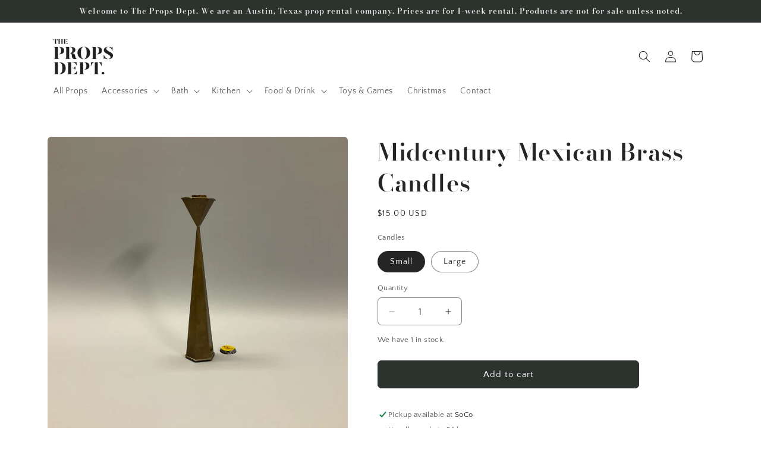

--- FILE ---
content_type: text/html; charset=utf-8
request_url: https://props-dept.com/products/midcentury-mexican-brass-candles
body_size: 26877
content:
<!doctype html>
<html class="no-js" lang="en">
  <head>
    <meta charset="utf-8">
    <meta http-equiv="X-UA-Compatible" content="IE=edge">
    <meta name="viewport" content="width=device-width,initial-scale=1">
    <meta name="theme-color" content="">
    <link rel="canonical" href="https://props-dept.com/products/midcentury-mexican-brass-candles"><link rel="preconnect" href="https://fonts.shopifycdn.com" crossorigin><title>
      Midcentury Mexican Brass Candles
 &ndash; The Props Dept.</title>

    
      <meta name="description" content="Size is approximately:Small: 11”HLarge: 16”H">
    

    

<meta property="og:site_name" content="The Props Dept.">
<meta property="og:url" content="https://props-dept.com/products/midcentury-mexican-brass-candles">
<meta property="og:title" content="Midcentury Mexican Brass Candles">
<meta property="og:type" content="product">
<meta property="og:description" content="Size is approximately:Small: 11”HLarge: 16”H"><meta property="og:image" content="http://props-dept.com/cdn/shop/files/image_0a93ad9d-1ebe-4e37-bde0-ffc04ce81713.jpg?v=1718144656">
  <meta property="og:image:secure_url" content="https://props-dept.com/cdn/shop/files/image_0a93ad9d-1ebe-4e37-bde0-ffc04ce81713.jpg?v=1718144656">
  <meta property="og:image:width" content="3024">
  <meta property="og:image:height" content="3024"><meta property="og:price:amount" content="15.00">
  <meta property="og:price:currency" content="USD"><meta name="twitter:card" content="summary_large_image">
<meta name="twitter:title" content="Midcentury Mexican Brass Candles">
<meta name="twitter:description" content="Size is approximately:Small: 11”HLarge: 16”H">


    <script src="//props-dept.com/cdn/shop/t/13/assets/constants.js?v=58251544750838685771709676432" defer="defer"></script>
    <script src="//props-dept.com/cdn/shop/t/13/assets/pubsub.js?v=158357773527763999511709676432" defer="defer"></script>
    <script src="//props-dept.com/cdn/shop/t/13/assets/global.js?v=37284204640041572741709676432" defer="defer"></script><script src="//props-dept.com/cdn/shop/t/13/assets/animations.js?v=88693664871331136111709676431" defer="defer"></script><script>window.performance && window.performance.mark && window.performance.mark('shopify.content_for_header.start');</script><meta id="shopify-digital-wallet" name="shopify-digital-wallet" content="/53200093345/digital_wallets/dialog">
<meta name="shopify-checkout-api-token" content="72edd5cf79785fb1c5ce8c263de53ea0">
<meta id="in-context-paypal-metadata" data-shop-id="53200093345" data-venmo-supported="false" data-environment="production" data-locale="en_US" data-paypal-v4="true" data-currency="USD">
<link rel="alternate" type="application/json+oembed" href="https://props-dept.com/products/midcentury-mexican-brass-candles.oembed">
<script async="async" src="/checkouts/internal/preloads.js?locale=en-US"></script>
<link rel="preconnect" href="https://shop.app" crossorigin="anonymous">
<script async="async" src="https://shop.app/checkouts/internal/preloads.js?locale=en-US&shop_id=53200093345" crossorigin="anonymous"></script>
<script id="apple-pay-shop-capabilities" type="application/json">{"shopId":53200093345,"countryCode":"US","currencyCode":"USD","merchantCapabilities":["supports3DS"],"merchantId":"gid:\/\/shopify\/Shop\/53200093345","merchantName":"The Props Dept.","requiredBillingContactFields":["postalAddress","email","phone"],"requiredShippingContactFields":["postalAddress","email","phone"],"shippingType":"shipping","supportedNetworks":["visa","masterCard","amex","discover","elo","jcb"],"total":{"type":"pending","label":"The Props Dept.","amount":"1.00"},"shopifyPaymentsEnabled":true,"supportsSubscriptions":true}</script>
<script id="shopify-features" type="application/json">{"accessToken":"72edd5cf79785fb1c5ce8c263de53ea0","betas":["rich-media-storefront-analytics"],"domain":"props-dept.com","predictiveSearch":true,"shopId":53200093345,"locale":"en"}</script>
<script>var Shopify = Shopify || {};
Shopify.shop = "the-props-dept.myshopify.com";
Shopify.locale = "en";
Shopify.currency = {"active":"USD","rate":"1.0"};
Shopify.country = "US";
Shopify.theme = {"name":"Props Dept (Craft Template)","id":134633160865,"schema_name":"Craft","schema_version":"13.0.1","theme_store_id":1368,"role":"main"};
Shopify.theme.handle = "null";
Shopify.theme.style = {"id":null,"handle":null};
Shopify.cdnHost = "props-dept.com/cdn";
Shopify.routes = Shopify.routes || {};
Shopify.routes.root = "/";</script>
<script type="module">!function(o){(o.Shopify=o.Shopify||{}).modules=!0}(window);</script>
<script>!function(o){function n(){var o=[];function n(){o.push(Array.prototype.slice.apply(arguments))}return n.q=o,n}var t=o.Shopify=o.Shopify||{};t.loadFeatures=n(),t.autoloadFeatures=n()}(window);</script>
<script>
  window.ShopifyPay = window.ShopifyPay || {};
  window.ShopifyPay.apiHost = "shop.app\/pay";
  window.ShopifyPay.redirectState = null;
</script>
<script id="shop-js-analytics" type="application/json">{"pageType":"product"}</script>
<script defer="defer" async type="module" src="//props-dept.com/cdn/shopifycloud/shop-js/modules/v2/client.init-shop-cart-sync_WVOgQShq.en.esm.js"></script>
<script defer="defer" async type="module" src="//props-dept.com/cdn/shopifycloud/shop-js/modules/v2/chunk.common_C_13GLB1.esm.js"></script>
<script defer="defer" async type="module" src="//props-dept.com/cdn/shopifycloud/shop-js/modules/v2/chunk.modal_CLfMGd0m.esm.js"></script>
<script type="module">
  await import("//props-dept.com/cdn/shopifycloud/shop-js/modules/v2/client.init-shop-cart-sync_WVOgQShq.en.esm.js");
await import("//props-dept.com/cdn/shopifycloud/shop-js/modules/v2/chunk.common_C_13GLB1.esm.js");
await import("//props-dept.com/cdn/shopifycloud/shop-js/modules/v2/chunk.modal_CLfMGd0m.esm.js");

  window.Shopify.SignInWithShop?.initShopCartSync?.({"fedCMEnabled":true,"windoidEnabled":true});

</script>
<script>
  window.Shopify = window.Shopify || {};
  if (!window.Shopify.featureAssets) window.Shopify.featureAssets = {};
  window.Shopify.featureAssets['shop-js'] = {"shop-cart-sync":["modules/v2/client.shop-cart-sync_DuR37GeY.en.esm.js","modules/v2/chunk.common_C_13GLB1.esm.js","modules/v2/chunk.modal_CLfMGd0m.esm.js"],"init-fed-cm":["modules/v2/client.init-fed-cm_BucUoe6W.en.esm.js","modules/v2/chunk.common_C_13GLB1.esm.js","modules/v2/chunk.modal_CLfMGd0m.esm.js"],"shop-toast-manager":["modules/v2/client.shop-toast-manager_B0JfrpKj.en.esm.js","modules/v2/chunk.common_C_13GLB1.esm.js","modules/v2/chunk.modal_CLfMGd0m.esm.js"],"init-shop-cart-sync":["modules/v2/client.init-shop-cart-sync_WVOgQShq.en.esm.js","modules/v2/chunk.common_C_13GLB1.esm.js","modules/v2/chunk.modal_CLfMGd0m.esm.js"],"shop-button":["modules/v2/client.shop-button_B_U3bv27.en.esm.js","modules/v2/chunk.common_C_13GLB1.esm.js","modules/v2/chunk.modal_CLfMGd0m.esm.js"],"init-windoid":["modules/v2/client.init-windoid_DuP9q_di.en.esm.js","modules/v2/chunk.common_C_13GLB1.esm.js","modules/v2/chunk.modal_CLfMGd0m.esm.js"],"shop-cash-offers":["modules/v2/client.shop-cash-offers_BmULhtno.en.esm.js","modules/v2/chunk.common_C_13GLB1.esm.js","modules/v2/chunk.modal_CLfMGd0m.esm.js"],"pay-button":["modules/v2/client.pay-button_CrPSEbOK.en.esm.js","modules/v2/chunk.common_C_13GLB1.esm.js","modules/v2/chunk.modal_CLfMGd0m.esm.js"],"init-customer-accounts":["modules/v2/client.init-customer-accounts_jNk9cPYQ.en.esm.js","modules/v2/client.shop-login-button_DJ5ldayH.en.esm.js","modules/v2/chunk.common_C_13GLB1.esm.js","modules/v2/chunk.modal_CLfMGd0m.esm.js"],"avatar":["modules/v2/client.avatar_BTnouDA3.en.esm.js"],"checkout-modal":["modules/v2/client.checkout-modal_pBPyh9w8.en.esm.js","modules/v2/chunk.common_C_13GLB1.esm.js","modules/v2/chunk.modal_CLfMGd0m.esm.js"],"init-shop-for-new-customer-accounts":["modules/v2/client.init-shop-for-new-customer-accounts_BUoCy7a5.en.esm.js","modules/v2/client.shop-login-button_DJ5ldayH.en.esm.js","modules/v2/chunk.common_C_13GLB1.esm.js","modules/v2/chunk.modal_CLfMGd0m.esm.js"],"init-customer-accounts-sign-up":["modules/v2/client.init-customer-accounts-sign-up_CnczCz9H.en.esm.js","modules/v2/client.shop-login-button_DJ5ldayH.en.esm.js","modules/v2/chunk.common_C_13GLB1.esm.js","modules/v2/chunk.modal_CLfMGd0m.esm.js"],"init-shop-email-lookup-coordinator":["modules/v2/client.init-shop-email-lookup-coordinator_CzjY5t9o.en.esm.js","modules/v2/chunk.common_C_13GLB1.esm.js","modules/v2/chunk.modal_CLfMGd0m.esm.js"],"shop-follow-button":["modules/v2/client.shop-follow-button_CsYC63q7.en.esm.js","modules/v2/chunk.common_C_13GLB1.esm.js","modules/v2/chunk.modal_CLfMGd0m.esm.js"],"shop-login-button":["modules/v2/client.shop-login-button_DJ5ldayH.en.esm.js","modules/v2/chunk.common_C_13GLB1.esm.js","modules/v2/chunk.modal_CLfMGd0m.esm.js"],"shop-login":["modules/v2/client.shop-login_B9ccPdmx.en.esm.js","modules/v2/chunk.common_C_13GLB1.esm.js","modules/v2/chunk.modal_CLfMGd0m.esm.js"],"lead-capture":["modules/v2/client.lead-capture_D0K_KgYb.en.esm.js","modules/v2/chunk.common_C_13GLB1.esm.js","modules/v2/chunk.modal_CLfMGd0m.esm.js"],"payment-terms":["modules/v2/client.payment-terms_BWmiNN46.en.esm.js","modules/v2/chunk.common_C_13GLB1.esm.js","modules/v2/chunk.modal_CLfMGd0m.esm.js"]};
</script>
<script id="__st">var __st={"a":53200093345,"offset":-21600,"reqid":"4f25344c-89ba-4c43-92a5-2a34a49d5984-1769633147","pageurl":"props-dept.com\/products\/midcentury-mexican-brass-candles","u":"6f94f88627b5","p":"product","rtyp":"product","rid":8069786599585};</script>
<script>window.ShopifyPaypalV4VisibilityTracking = true;</script>
<script id="captcha-bootstrap">!function(){'use strict';const t='contact',e='account',n='new_comment',o=[[t,t],['blogs',n],['comments',n],[t,'customer']],c=[[e,'customer_login'],[e,'guest_login'],[e,'recover_customer_password'],[e,'create_customer']],r=t=>t.map((([t,e])=>`form[action*='/${t}']:not([data-nocaptcha='true']) input[name='form_type'][value='${e}']`)).join(','),a=t=>()=>t?[...document.querySelectorAll(t)].map((t=>t.form)):[];function s(){const t=[...o],e=r(t);return a(e)}const i='password',u='form_key',d=['recaptcha-v3-token','g-recaptcha-response','h-captcha-response',i],f=()=>{try{return window.sessionStorage}catch{return}},m='__shopify_v',_=t=>t.elements[u];function p(t,e,n=!1){try{const o=window.sessionStorage,c=JSON.parse(o.getItem(e)),{data:r}=function(t){const{data:e,action:n}=t;return t[m]||n?{data:e,action:n}:{data:t,action:n}}(c);for(const[e,n]of Object.entries(r))t.elements[e]&&(t.elements[e].value=n);n&&o.removeItem(e)}catch(o){console.error('form repopulation failed',{error:o})}}const l='form_type',E='cptcha';function T(t){t.dataset[E]=!0}const w=window,h=w.document,L='Shopify',v='ce_forms',y='captcha';let A=!1;((t,e)=>{const n=(g='f06e6c50-85a8-45c8-87d0-21a2b65856fe',I='https://cdn.shopify.com/shopifycloud/storefront-forms-hcaptcha/ce_storefront_forms_captcha_hcaptcha.v1.5.2.iife.js',D={infoText:'Protected by hCaptcha',privacyText:'Privacy',termsText:'Terms'},(t,e,n)=>{const o=w[L][v],c=o.bindForm;if(c)return c(t,g,e,D).then(n);var r;o.q.push([[t,g,e,D],n]),r=I,A||(h.body.append(Object.assign(h.createElement('script'),{id:'captcha-provider',async:!0,src:r})),A=!0)});var g,I,D;w[L]=w[L]||{},w[L][v]=w[L][v]||{},w[L][v].q=[],w[L][y]=w[L][y]||{},w[L][y].protect=function(t,e){n(t,void 0,e),T(t)},Object.freeze(w[L][y]),function(t,e,n,w,h,L){const[v,y,A,g]=function(t,e,n){const i=e?o:[],u=t?c:[],d=[...i,...u],f=r(d),m=r(i),_=r(d.filter((([t,e])=>n.includes(e))));return[a(f),a(m),a(_),s()]}(w,h,L),I=t=>{const e=t.target;return e instanceof HTMLFormElement?e:e&&e.form},D=t=>v().includes(t);t.addEventListener('submit',(t=>{const e=I(t);if(!e)return;const n=D(e)&&!e.dataset.hcaptchaBound&&!e.dataset.recaptchaBound,o=_(e),c=g().includes(e)&&(!o||!o.value);(n||c)&&t.preventDefault(),c&&!n&&(function(t){try{if(!f())return;!function(t){const e=f();if(!e)return;const n=_(t);if(!n)return;const o=n.value;o&&e.removeItem(o)}(t);const e=Array.from(Array(32),(()=>Math.random().toString(36)[2])).join('');!function(t,e){_(t)||t.append(Object.assign(document.createElement('input'),{type:'hidden',name:u})),t.elements[u].value=e}(t,e),function(t,e){const n=f();if(!n)return;const o=[...t.querySelectorAll(`input[type='${i}']`)].map((({name:t})=>t)),c=[...d,...o],r={};for(const[a,s]of new FormData(t).entries())c.includes(a)||(r[a]=s);n.setItem(e,JSON.stringify({[m]:1,action:t.action,data:r}))}(t,e)}catch(e){console.error('failed to persist form',e)}}(e),e.submit())}));const S=(t,e)=>{t&&!t.dataset[E]&&(n(t,e.some((e=>e===t))),T(t))};for(const o of['focusin','change'])t.addEventListener(o,(t=>{const e=I(t);D(e)&&S(e,y())}));const B=e.get('form_key'),M=e.get(l),P=B&&M;t.addEventListener('DOMContentLoaded',(()=>{const t=y();if(P)for(const e of t)e.elements[l].value===M&&p(e,B);[...new Set([...A(),...v().filter((t=>'true'===t.dataset.shopifyCaptcha))])].forEach((e=>S(e,t)))}))}(h,new URLSearchParams(w.location.search),n,t,e,['guest_login'])})(!0,!0)}();</script>
<script integrity="sha256-4kQ18oKyAcykRKYeNunJcIwy7WH5gtpwJnB7kiuLZ1E=" data-source-attribution="shopify.loadfeatures" defer="defer" src="//props-dept.com/cdn/shopifycloud/storefront/assets/storefront/load_feature-a0a9edcb.js" crossorigin="anonymous"></script>
<script crossorigin="anonymous" defer="defer" src="//props-dept.com/cdn/shopifycloud/storefront/assets/shopify_pay/storefront-65b4c6d7.js?v=20250812"></script>
<script data-source-attribution="shopify.dynamic_checkout.dynamic.init">var Shopify=Shopify||{};Shopify.PaymentButton=Shopify.PaymentButton||{isStorefrontPortableWallets:!0,init:function(){window.Shopify.PaymentButton.init=function(){};var t=document.createElement("script");t.src="https://props-dept.com/cdn/shopifycloud/portable-wallets/latest/portable-wallets.en.js",t.type="module",document.head.appendChild(t)}};
</script>
<script data-source-attribution="shopify.dynamic_checkout.buyer_consent">
  function portableWalletsHideBuyerConsent(e){var t=document.getElementById("shopify-buyer-consent"),n=document.getElementById("shopify-subscription-policy-button");t&&n&&(t.classList.add("hidden"),t.setAttribute("aria-hidden","true"),n.removeEventListener("click",e))}function portableWalletsShowBuyerConsent(e){var t=document.getElementById("shopify-buyer-consent"),n=document.getElementById("shopify-subscription-policy-button");t&&n&&(t.classList.remove("hidden"),t.removeAttribute("aria-hidden"),n.addEventListener("click",e))}window.Shopify?.PaymentButton&&(window.Shopify.PaymentButton.hideBuyerConsent=portableWalletsHideBuyerConsent,window.Shopify.PaymentButton.showBuyerConsent=portableWalletsShowBuyerConsent);
</script>
<script data-source-attribution="shopify.dynamic_checkout.cart.bootstrap">document.addEventListener("DOMContentLoaded",(function(){function t(){return document.querySelector("shopify-accelerated-checkout-cart, shopify-accelerated-checkout")}if(t())Shopify.PaymentButton.init();else{new MutationObserver((function(e,n){t()&&(Shopify.PaymentButton.init(),n.disconnect())})).observe(document.body,{childList:!0,subtree:!0})}}));
</script>
<link id="shopify-accelerated-checkout-styles" rel="stylesheet" media="screen" href="https://props-dept.com/cdn/shopifycloud/portable-wallets/latest/accelerated-checkout-backwards-compat.css" crossorigin="anonymous">
<style id="shopify-accelerated-checkout-cart">
        #shopify-buyer-consent {
  margin-top: 1em;
  display: inline-block;
  width: 100%;
}

#shopify-buyer-consent.hidden {
  display: none;
}

#shopify-subscription-policy-button {
  background: none;
  border: none;
  padding: 0;
  text-decoration: underline;
  font-size: inherit;
  cursor: pointer;
}

#shopify-subscription-policy-button::before {
  box-shadow: none;
}

      </style>
<script id="sections-script" data-sections="header" defer="defer" src="//props-dept.com/cdn/shop/t/13/compiled_assets/scripts.js?v=417"></script>
<script>window.performance && window.performance.mark && window.performance.mark('shopify.content_for_header.end');</script>


    <style data-shopify>
      @font-face {
  font-family: "Quattrocento Sans";
  font-weight: 400;
  font-style: normal;
  font-display: swap;
  src: url("//props-dept.com/cdn/fonts/quattrocento_sans/quattrocentosans_n4.ce5e9bf514e68f53bdd875976847cf755c702eaa.woff2") format("woff2"),
       url("//props-dept.com/cdn/fonts/quattrocento_sans/quattrocentosans_n4.44bbfb57d228eb8bb083d1f98e7d96e16137abce.woff") format("woff");
}

      @font-face {
  font-family: "Quattrocento Sans";
  font-weight: 700;
  font-style: normal;
  font-display: swap;
  src: url("//props-dept.com/cdn/fonts/quattrocento_sans/quattrocentosans_n7.bdda9092621b2e3b4284b12e8f0c092969b176c1.woff2") format("woff2"),
       url("//props-dept.com/cdn/fonts/quattrocento_sans/quattrocentosans_n7.3f8ab2a91343269966c4aa4831bcd588e7ce07b9.woff") format("woff");
}

      @font-face {
  font-family: "Quattrocento Sans";
  font-weight: 400;
  font-style: italic;
  font-display: swap;
  src: url("//props-dept.com/cdn/fonts/quattrocento_sans/quattrocentosans_i4.4f70b1e78f59fa1468e3436ab863ff0bf71e71bb.woff2") format("woff2"),
       url("//props-dept.com/cdn/fonts/quattrocento_sans/quattrocentosans_i4.b695efef5d957af404945574b7239740f79b899f.woff") format("woff");
}

      @font-face {
  font-family: "Quattrocento Sans";
  font-weight: 700;
  font-style: italic;
  font-display: swap;
  src: url("//props-dept.com/cdn/fonts/quattrocento_sans/quattrocentosans_i7.49d754c8032546c24062cf385f8660abbb11ef1e.woff2") format("woff2"),
       url("//props-dept.com/cdn/fonts/quattrocento_sans/quattrocentosans_i7.567b0b818999022d5a9ccb99542d8ff8cdb497df.woff") format("woff");
}

      @font-face {
  font-family: "Bodoni Moda";
  font-weight: 600;
  font-style: normal;
  font-display: swap;
  src: url("//props-dept.com/cdn/fonts/bodoni_moda/bodonimoda_n6.8d557b0e84c45560497788408dfe3a07d8eae782.woff2") format("woff2"),
       url("//props-dept.com/cdn/fonts/bodoni_moda/bodonimoda_n6.fc6506cb0940daf394e96f3e338999e9db6f2624.woff") format("woff");
}


      
        :root,
        .color-background-1 {
          --color-background: 255,255,255;
        
          --gradient-background: #ffffff;
        

        

        --color-foreground: 37,37,37;
        --color-background-contrast: 191,191,191;
        --color-shadow: 37,37,37;
        --color-button: 44,51,47;
        --color-button-text: 255,255,255;
        --color-secondary-button: 255,255,255;
        --color-secondary-button-text: 80,86,85;
        --color-link: 80,86,85;
        --color-badge-foreground: 37,37,37;
        --color-badge-background: 255,255,255;
        --color-badge-border: 37,37,37;
        --payment-terms-background-color: rgb(255 255 255);
      }
      
        
        .color-background-2 {
          --color-background: 255,255,255;
        
          --gradient-background: #ffffff;
        

        

        --color-foreground: 37,37,37;
        --color-background-contrast: 191,191,191;
        --color-shadow: 37,37,37;
        --color-button: 37,37,37;
        --color-button-text: 255,255,255;
        --color-secondary-button: 255,255,255;
        --color-secondary-button-text: 37,37,37;
        --color-link: 37,37,37;
        --color-badge-foreground: 37,37,37;
        --color-badge-background: 255,255,255;
        --color-badge-border: 37,37,37;
        --payment-terms-background-color: rgb(255 255 255);
      }
      
        
        .color-inverse {
          --color-background: 113,106,86;
        
          --gradient-background: #716a56;
        

        

        --color-foreground: 239,236,236;
        --color-background-contrast: 41,38,31;
        --color-shadow: 37,37,37;
        --color-button: 239,236,236;
        --color-button-text: 113,106,86;
        --color-secondary-button: 113,106,86;
        --color-secondary-button-text: 239,236,236;
        --color-link: 239,236,236;
        --color-badge-foreground: 239,236,236;
        --color-badge-background: 113,106,86;
        --color-badge-border: 239,236,236;
        --payment-terms-background-color: rgb(113 106 86);
      }
      
        
        .color-accent-1 {
          --color-background: 44,51,47;
        
          --gradient-background: #2c332f;
        

        

        --color-foreground: 239,236,236;
        --color-background-contrast: 56,65,60;
        --color-shadow: 37,37,37;
        --color-button: 239,236,236;
        --color-button-text: 44,51,47;
        --color-secondary-button: 44,51,47;
        --color-secondary-button-text: 239,236,236;
        --color-link: 239,236,236;
        --color-badge-foreground: 239,236,236;
        --color-badge-background: 44,51,47;
        --color-badge-border: 239,236,236;
        --payment-terms-background-color: rgb(44 51 47);
      }
      
        
        .color-accent-2 {
          --color-background: 37,53,81;
        
          --gradient-background: #253551;
        

        

        --color-foreground: 239,236,236;
        --color-background-contrast: 45,64,99;
        --color-shadow: 37,37,37;
        --color-button: 239,236,236;
        --color-button-text: 37,53,81;
        --color-secondary-button: 37,53,81;
        --color-secondary-button-text: 239,236,236;
        --color-link: 239,236,236;
        --color-badge-foreground: 239,236,236;
        --color-badge-background: 37,53,81;
        --color-badge-border: 239,236,236;
        --payment-terms-background-color: rgb(37 53 81);
      }
      

      body, .color-background-1, .color-background-2, .color-inverse, .color-accent-1, .color-accent-2 {
        color: rgba(var(--color-foreground), 0.75);
        background-color: rgb(var(--color-background));
      }

      :root {
        --font-body-family: "Quattrocento Sans", sans-serif;
        --font-body-style: normal;
        --font-body-weight: 400;
        --font-body-weight-bold: 700;

        --font-heading-family: "Bodoni Moda", serif;
        --font-heading-style: normal;
        --font-heading-weight: 600;

        --font-body-scale: 1.0;
        --font-heading-scale: 1.0;

        --media-padding: px;
        --media-border-opacity: 0.1;
        --media-border-width: 0px;
        --media-radius: 6px;
        --media-shadow-opacity: 0.0;
        --media-shadow-horizontal-offset: 0px;
        --media-shadow-vertical-offset: 4px;
        --media-shadow-blur-radius: 5px;
        --media-shadow-visible: 0;

        --page-width: 120rem;
        --page-width-margin: 0rem;

        --product-card-image-padding: 0.0rem;
        --product-card-corner-radius: 0.6rem;
        --product-card-text-alignment: left;
        --product-card-border-width: 0.0rem;
        --product-card-border-opacity: 0.05;
        --product-card-shadow-opacity: 0.0;
        --product-card-shadow-visible: 0;
        --product-card-shadow-horizontal-offset: 0.2rem;
        --product-card-shadow-vertical-offset: 0.2rem;
        --product-card-shadow-blur-radius: 1.5rem;

        --collection-card-image-padding: 0.0rem;
        --collection-card-corner-radius: 0.6rem;
        --collection-card-text-alignment: left;
        --collection-card-border-width: 0.1rem;
        --collection-card-border-opacity: 0.1;
        --collection-card-shadow-opacity: 0.0;
        --collection-card-shadow-visible: 0;
        --collection-card-shadow-horizontal-offset: 0.0rem;
        --collection-card-shadow-vertical-offset: 0.4rem;
        --collection-card-shadow-blur-radius: 0.5rem;

        --blog-card-image-padding: 0.0rem;
        --blog-card-corner-radius: 0.6rem;
        --blog-card-text-alignment: left;
        --blog-card-border-width: 0.1rem;
        --blog-card-border-opacity: 0.1;
        --blog-card-shadow-opacity: 0.0;
        --blog-card-shadow-visible: 0;
        --blog-card-shadow-horizontal-offset: 0.0rem;
        --blog-card-shadow-vertical-offset: 0.4rem;
        --blog-card-shadow-blur-radius: 0.5rem;

        --badge-corner-radius: 0.6rem;

        --popup-border-width: 1px;
        --popup-border-opacity: 0.5;
        --popup-corner-radius: 6px;
        --popup-shadow-opacity: 0.0;
        --popup-shadow-horizontal-offset: 0px;
        --popup-shadow-vertical-offset: 4px;
        --popup-shadow-blur-radius: 5px;

        --drawer-border-width: 1px;
        --drawer-border-opacity: 0.1;
        --drawer-shadow-opacity: 0.0;
        --drawer-shadow-horizontal-offset: 0px;
        --drawer-shadow-vertical-offset: 4px;
        --drawer-shadow-blur-radius: 5px;

        --spacing-sections-desktop: 0px;
        --spacing-sections-mobile: 0px;

        --grid-desktop-vertical-spacing: 20px;
        --grid-desktop-horizontal-spacing: 20px;
        --grid-mobile-vertical-spacing: 10px;
        --grid-mobile-horizontal-spacing: 10px;

        --text-boxes-border-opacity: 0.1;
        --text-boxes-border-width: 0px;
        --text-boxes-radius: 6px;
        --text-boxes-shadow-opacity: 0.0;
        --text-boxes-shadow-visible: 0;
        --text-boxes-shadow-horizontal-offset: 0px;
        --text-boxes-shadow-vertical-offset: 4px;
        --text-boxes-shadow-blur-radius: 5px;

        --buttons-radius: 6px;
        --buttons-radius-outset: 7px;
        --buttons-border-width: 1px;
        --buttons-border-opacity: 1.0;
        --buttons-shadow-opacity: 0.0;
        --buttons-shadow-visible: 0;
        --buttons-shadow-horizontal-offset: 0px;
        --buttons-shadow-vertical-offset: 4px;
        --buttons-shadow-blur-radius: 5px;
        --buttons-border-offset: 0.3px;

        --inputs-radius: 6px;
        --inputs-border-width: 1px;
        --inputs-border-opacity: 0.55;
        --inputs-shadow-opacity: 0.0;
        --inputs-shadow-horizontal-offset: 0px;
        --inputs-margin-offset: 0px;
        --inputs-shadow-vertical-offset: 4px;
        --inputs-shadow-blur-radius: 5px;
        --inputs-radius-outset: 7px;

        --variant-pills-radius: 40px;
        --variant-pills-border-width: 1px;
        --variant-pills-border-opacity: 0.55;
        --variant-pills-shadow-opacity: 0.0;
        --variant-pills-shadow-horizontal-offset: 0px;
        --variant-pills-shadow-vertical-offset: 4px;
        --variant-pills-shadow-blur-radius: 5px;
      }

      *,
      *::before,
      *::after {
        box-sizing: inherit;
      }

      html {
        box-sizing: border-box;
        font-size: calc(var(--font-body-scale) * 62.5%);
        height: 100%;
      }

      body {
        display: grid;
        grid-template-rows: auto auto 1fr auto;
        grid-template-columns: 100%;
        min-height: 100%;
        margin: 0;
        font-size: 1.5rem;
        letter-spacing: 0.06rem;
        line-height: calc(1 + 0.8 / var(--font-body-scale));
        font-family: var(--font-body-family);
        font-style: var(--font-body-style);
        font-weight: var(--font-body-weight);
      }

      @media screen and (min-width: 750px) {
        body {
          font-size: 1.6rem;
        }
      }
    </style>

    <link href="//props-dept.com/cdn/shop/t/13/assets/base.css?v=93405971894151239851709676431" rel="stylesheet" type="text/css" media="all" />
<link rel="preload" as="font" href="//props-dept.com/cdn/fonts/quattrocento_sans/quattrocentosans_n4.ce5e9bf514e68f53bdd875976847cf755c702eaa.woff2" type="font/woff2" crossorigin><link rel="preload" as="font" href="//props-dept.com/cdn/fonts/bodoni_moda/bodonimoda_n6.8d557b0e84c45560497788408dfe3a07d8eae782.woff2" type="font/woff2" crossorigin><link
        rel="stylesheet"
        href="//props-dept.com/cdn/shop/t/13/assets/component-predictive-search.css?v=118923337488134913561709676432"
        media="print"
        onload="this.media='all'"
      ><script>
      document.documentElement.className = document.documentElement.className.replace('no-js', 'js');
      if (Shopify.designMode) {
        document.documentElement.classList.add('shopify-design-mode');
      }
    </script>
  <link href="https://monorail-edge.shopifysvc.com" rel="dns-prefetch">
<script>(function(){if ("sendBeacon" in navigator && "performance" in window) {try {var session_token_from_headers = performance.getEntriesByType('navigation')[0].serverTiming.find(x => x.name == '_s').description;} catch {var session_token_from_headers = undefined;}var session_cookie_matches = document.cookie.match(/_shopify_s=([^;]*)/);var session_token_from_cookie = session_cookie_matches && session_cookie_matches.length === 2 ? session_cookie_matches[1] : "";var session_token = session_token_from_headers || session_token_from_cookie || "";function handle_abandonment_event(e) {var entries = performance.getEntries().filter(function(entry) {return /monorail-edge.shopifysvc.com/.test(entry.name);});if (!window.abandonment_tracked && entries.length === 0) {window.abandonment_tracked = true;var currentMs = Date.now();var navigation_start = performance.timing.navigationStart;var payload = {shop_id: 53200093345,url: window.location.href,navigation_start,duration: currentMs - navigation_start,session_token,page_type: "product"};window.navigator.sendBeacon("https://monorail-edge.shopifysvc.com/v1/produce", JSON.stringify({schema_id: "online_store_buyer_site_abandonment/1.1",payload: payload,metadata: {event_created_at_ms: currentMs,event_sent_at_ms: currentMs}}));}}window.addEventListener('pagehide', handle_abandonment_event);}}());</script>
<script id="web-pixels-manager-setup">(function e(e,d,r,n,o){if(void 0===o&&(o={}),!Boolean(null===(a=null===(i=window.Shopify)||void 0===i?void 0:i.analytics)||void 0===a?void 0:a.replayQueue)){var i,a;window.Shopify=window.Shopify||{};var t=window.Shopify;t.analytics=t.analytics||{};var s=t.analytics;s.replayQueue=[],s.publish=function(e,d,r){return s.replayQueue.push([e,d,r]),!0};try{self.performance.mark("wpm:start")}catch(e){}var l=function(){var e={modern:/Edge?\/(1{2}[4-9]|1[2-9]\d|[2-9]\d{2}|\d{4,})\.\d+(\.\d+|)|Firefox\/(1{2}[4-9]|1[2-9]\d|[2-9]\d{2}|\d{4,})\.\d+(\.\d+|)|Chrom(ium|e)\/(9{2}|\d{3,})\.\d+(\.\d+|)|(Maci|X1{2}).+ Version\/(15\.\d+|(1[6-9]|[2-9]\d|\d{3,})\.\d+)([,.]\d+|)( \(\w+\)|)( Mobile\/\w+|) Safari\/|Chrome.+OPR\/(9{2}|\d{3,})\.\d+\.\d+|(CPU[ +]OS|iPhone[ +]OS|CPU[ +]iPhone|CPU IPhone OS|CPU iPad OS)[ +]+(15[._]\d+|(1[6-9]|[2-9]\d|\d{3,})[._]\d+)([._]\d+|)|Android:?[ /-](13[3-9]|1[4-9]\d|[2-9]\d{2}|\d{4,})(\.\d+|)(\.\d+|)|Android.+Firefox\/(13[5-9]|1[4-9]\d|[2-9]\d{2}|\d{4,})\.\d+(\.\d+|)|Android.+Chrom(ium|e)\/(13[3-9]|1[4-9]\d|[2-9]\d{2}|\d{4,})\.\d+(\.\d+|)|SamsungBrowser\/([2-9]\d|\d{3,})\.\d+/,legacy:/Edge?\/(1[6-9]|[2-9]\d|\d{3,})\.\d+(\.\d+|)|Firefox\/(5[4-9]|[6-9]\d|\d{3,})\.\d+(\.\d+|)|Chrom(ium|e)\/(5[1-9]|[6-9]\d|\d{3,})\.\d+(\.\d+|)([\d.]+$|.*Safari\/(?![\d.]+ Edge\/[\d.]+$))|(Maci|X1{2}).+ Version\/(10\.\d+|(1[1-9]|[2-9]\d|\d{3,})\.\d+)([,.]\d+|)( \(\w+\)|)( Mobile\/\w+|) Safari\/|Chrome.+OPR\/(3[89]|[4-9]\d|\d{3,})\.\d+\.\d+|(CPU[ +]OS|iPhone[ +]OS|CPU[ +]iPhone|CPU IPhone OS|CPU iPad OS)[ +]+(10[._]\d+|(1[1-9]|[2-9]\d|\d{3,})[._]\d+)([._]\d+|)|Android:?[ /-](13[3-9]|1[4-9]\d|[2-9]\d{2}|\d{4,})(\.\d+|)(\.\d+|)|Mobile Safari.+OPR\/([89]\d|\d{3,})\.\d+\.\d+|Android.+Firefox\/(13[5-9]|1[4-9]\d|[2-9]\d{2}|\d{4,})\.\d+(\.\d+|)|Android.+Chrom(ium|e)\/(13[3-9]|1[4-9]\d|[2-9]\d{2}|\d{4,})\.\d+(\.\d+|)|Android.+(UC? ?Browser|UCWEB|U3)[ /]?(15\.([5-9]|\d{2,})|(1[6-9]|[2-9]\d|\d{3,})\.\d+)\.\d+|SamsungBrowser\/(5\.\d+|([6-9]|\d{2,})\.\d+)|Android.+MQ{2}Browser\/(14(\.(9|\d{2,})|)|(1[5-9]|[2-9]\d|\d{3,})(\.\d+|))(\.\d+|)|K[Aa][Ii]OS\/(3\.\d+|([4-9]|\d{2,})\.\d+)(\.\d+|)/},d=e.modern,r=e.legacy,n=navigator.userAgent;return n.match(d)?"modern":n.match(r)?"legacy":"unknown"}(),u="modern"===l?"modern":"legacy",c=(null!=n?n:{modern:"",legacy:""})[u],f=function(e){return[e.baseUrl,"/wpm","/b",e.hashVersion,"modern"===e.buildTarget?"m":"l",".js"].join("")}({baseUrl:d,hashVersion:r,buildTarget:u}),m=function(e){var d=e.version,r=e.bundleTarget,n=e.surface,o=e.pageUrl,i=e.monorailEndpoint;return{emit:function(e){var a=e.status,t=e.errorMsg,s=(new Date).getTime(),l=JSON.stringify({metadata:{event_sent_at_ms:s},events:[{schema_id:"web_pixels_manager_load/3.1",payload:{version:d,bundle_target:r,page_url:o,status:a,surface:n,error_msg:t},metadata:{event_created_at_ms:s}}]});if(!i)return console&&console.warn&&console.warn("[Web Pixels Manager] No Monorail endpoint provided, skipping logging."),!1;try{return self.navigator.sendBeacon.bind(self.navigator)(i,l)}catch(e){}var u=new XMLHttpRequest;try{return u.open("POST",i,!0),u.setRequestHeader("Content-Type","text/plain"),u.send(l),!0}catch(e){return console&&console.warn&&console.warn("[Web Pixels Manager] Got an unhandled error while logging to Monorail."),!1}}}}({version:r,bundleTarget:l,surface:e.surface,pageUrl:self.location.href,monorailEndpoint:e.monorailEndpoint});try{o.browserTarget=l,function(e){var d=e.src,r=e.async,n=void 0===r||r,o=e.onload,i=e.onerror,a=e.sri,t=e.scriptDataAttributes,s=void 0===t?{}:t,l=document.createElement("script"),u=document.querySelector("head"),c=document.querySelector("body");if(l.async=n,l.src=d,a&&(l.integrity=a,l.crossOrigin="anonymous"),s)for(var f in s)if(Object.prototype.hasOwnProperty.call(s,f))try{l.dataset[f]=s[f]}catch(e){}if(o&&l.addEventListener("load",o),i&&l.addEventListener("error",i),u)u.appendChild(l);else{if(!c)throw new Error("Did not find a head or body element to append the script");c.appendChild(l)}}({src:f,async:!0,onload:function(){if(!function(){var e,d;return Boolean(null===(d=null===(e=window.Shopify)||void 0===e?void 0:e.analytics)||void 0===d?void 0:d.initialized)}()){var d=window.webPixelsManager.init(e)||void 0;if(d){var r=window.Shopify.analytics;r.replayQueue.forEach((function(e){var r=e[0],n=e[1],o=e[2];d.publishCustomEvent(r,n,o)})),r.replayQueue=[],r.publish=d.publishCustomEvent,r.visitor=d.visitor,r.initialized=!0}}},onerror:function(){return m.emit({status:"failed",errorMsg:"".concat(f," has failed to load")})},sri:function(e){var d=/^sha384-[A-Za-z0-9+/=]+$/;return"string"==typeof e&&d.test(e)}(c)?c:"",scriptDataAttributes:o}),m.emit({status:"loading"})}catch(e){m.emit({status:"failed",errorMsg:(null==e?void 0:e.message)||"Unknown error"})}}})({shopId: 53200093345,storefrontBaseUrl: "https://props-dept.com",extensionsBaseUrl: "https://extensions.shopifycdn.com/cdn/shopifycloud/web-pixels-manager",monorailEndpoint: "https://monorail-edge.shopifysvc.com/unstable/produce_batch",surface: "storefront-renderer",enabledBetaFlags: ["2dca8a86"],webPixelsConfigList: [{"id":"shopify-app-pixel","configuration":"{}","eventPayloadVersion":"v1","runtimeContext":"STRICT","scriptVersion":"0450","apiClientId":"shopify-pixel","type":"APP","privacyPurposes":["ANALYTICS","MARKETING"]},{"id":"shopify-custom-pixel","eventPayloadVersion":"v1","runtimeContext":"LAX","scriptVersion":"0450","apiClientId":"shopify-pixel","type":"CUSTOM","privacyPurposes":["ANALYTICS","MARKETING"]}],isMerchantRequest: false,initData: {"shop":{"name":"The Props Dept.","paymentSettings":{"currencyCode":"USD"},"myshopifyDomain":"the-props-dept.myshopify.com","countryCode":"US","storefrontUrl":"https:\/\/props-dept.com"},"customer":null,"cart":null,"checkout":null,"productVariants":[{"price":{"amount":15.0,"currencyCode":"USD"},"product":{"title":"Midcentury Mexican Brass Candles","vendor":"The Props Dept.","id":"8069786599585","untranslatedTitle":"Midcentury Mexican Brass Candles","url":"\/products\/midcentury-mexican-brass-candles","type":"Candle Holders"},"id":"44426542252193","image":{"src":"\/\/props-dept.com\/cdn\/shop\/files\/617F02EA-387B-45D2-8C33-44727A0A2E91.jpg?v=1718144810"},"sku":"","title":"Small","untranslatedTitle":"Small"},{"price":{"amount":18.0,"currencyCode":"USD"},"product":{"title":"Midcentury Mexican Brass Candles","vendor":"The Props Dept.","id":"8069786599585","untranslatedTitle":"Midcentury Mexican Brass Candles","url":"\/products\/midcentury-mexican-brass-candles","type":"Candle Holders"},"id":"44426542284961","image":{"src":"\/\/props-dept.com\/cdn\/shop\/files\/8C11CF74-8928-4BEF-88A6-F3CE2EBAEAEF.jpg?v=1718144810"},"sku":"","title":"Large","untranslatedTitle":"Large"}],"purchasingCompany":null},},"https://props-dept.com/cdn","fcfee988w5aeb613cpc8e4bc33m6693e112",{"modern":"","legacy":""},{"shopId":"53200093345","storefrontBaseUrl":"https:\/\/props-dept.com","extensionBaseUrl":"https:\/\/extensions.shopifycdn.com\/cdn\/shopifycloud\/web-pixels-manager","surface":"storefront-renderer","enabledBetaFlags":"[\"2dca8a86\"]","isMerchantRequest":"false","hashVersion":"fcfee988w5aeb613cpc8e4bc33m6693e112","publish":"custom","events":"[[\"page_viewed\",{}],[\"product_viewed\",{\"productVariant\":{\"price\":{\"amount\":15.0,\"currencyCode\":\"USD\"},\"product\":{\"title\":\"Midcentury Mexican Brass Candles\",\"vendor\":\"The Props Dept.\",\"id\":\"8069786599585\",\"untranslatedTitle\":\"Midcentury Mexican Brass Candles\",\"url\":\"\/products\/midcentury-mexican-brass-candles\",\"type\":\"Candle Holders\"},\"id\":\"44426542252193\",\"image\":{\"src\":\"\/\/props-dept.com\/cdn\/shop\/files\/617F02EA-387B-45D2-8C33-44727A0A2E91.jpg?v=1718144810\"},\"sku\":\"\",\"title\":\"Small\",\"untranslatedTitle\":\"Small\"}}]]"});</script><script>
  window.ShopifyAnalytics = window.ShopifyAnalytics || {};
  window.ShopifyAnalytics.meta = window.ShopifyAnalytics.meta || {};
  window.ShopifyAnalytics.meta.currency = 'USD';
  var meta = {"product":{"id":8069786599585,"gid":"gid:\/\/shopify\/Product\/8069786599585","vendor":"The Props Dept.","type":"Candle Holders","handle":"midcentury-mexican-brass-candles","variants":[{"id":44426542252193,"price":1500,"name":"Midcentury Mexican Brass Candles - Small","public_title":"Small","sku":""},{"id":44426542284961,"price":1800,"name":"Midcentury Mexican Brass Candles - Large","public_title":"Large","sku":""}],"remote":false},"page":{"pageType":"product","resourceType":"product","resourceId":8069786599585,"requestId":"4f25344c-89ba-4c43-92a5-2a34a49d5984-1769633147"}};
  for (var attr in meta) {
    window.ShopifyAnalytics.meta[attr] = meta[attr];
  }
</script>
<script class="analytics">
  (function () {
    var customDocumentWrite = function(content) {
      var jquery = null;

      if (window.jQuery) {
        jquery = window.jQuery;
      } else if (window.Checkout && window.Checkout.$) {
        jquery = window.Checkout.$;
      }

      if (jquery) {
        jquery('body').append(content);
      }
    };

    var hasLoggedConversion = function(token) {
      if (token) {
        return document.cookie.indexOf('loggedConversion=' + token) !== -1;
      }
      return false;
    }

    var setCookieIfConversion = function(token) {
      if (token) {
        var twoMonthsFromNow = new Date(Date.now());
        twoMonthsFromNow.setMonth(twoMonthsFromNow.getMonth() + 2);

        document.cookie = 'loggedConversion=' + token + '; expires=' + twoMonthsFromNow;
      }
    }

    var trekkie = window.ShopifyAnalytics.lib = window.trekkie = window.trekkie || [];
    if (trekkie.integrations) {
      return;
    }
    trekkie.methods = [
      'identify',
      'page',
      'ready',
      'track',
      'trackForm',
      'trackLink'
    ];
    trekkie.factory = function(method) {
      return function() {
        var args = Array.prototype.slice.call(arguments);
        args.unshift(method);
        trekkie.push(args);
        return trekkie;
      };
    };
    for (var i = 0; i < trekkie.methods.length; i++) {
      var key = trekkie.methods[i];
      trekkie[key] = trekkie.factory(key);
    }
    trekkie.load = function(config) {
      trekkie.config = config || {};
      trekkie.config.initialDocumentCookie = document.cookie;
      var first = document.getElementsByTagName('script')[0];
      var script = document.createElement('script');
      script.type = 'text/javascript';
      script.onerror = function(e) {
        var scriptFallback = document.createElement('script');
        scriptFallback.type = 'text/javascript';
        scriptFallback.onerror = function(error) {
                var Monorail = {
      produce: function produce(monorailDomain, schemaId, payload) {
        var currentMs = new Date().getTime();
        var event = {
          schema_id: schemaId,
          payload: payload,
          metadata: {
            event_created_at_ms: currentMs,
            event_sent_at_ms: currentMs
          }
        };
        return Monorail.sendRequest("https://" + monorailDomain + "/v1/produce", JSON.stringify(event));
      },
      sendRequest: function sendRequest(endpointUrl, payload) {
        // Try the sendBeacon API
        if (window && window.navigator && typeof window.navigator.sendBeacon === 'function' && typeof window.Blob === 'function' && !Monorail.isIos12()) {
          var blobData = new window.Blob([payload], {
            type: 'text/plain'
          });

          if (window.navigator.sendBeacon(endpointUrl, blobData)) {
            return true;
          } // sendBeacon was not successful

        } // XHR beacon

        var xhr = new XMLHttpRequest();

        try {
          xhr.open('POST', endpointUrl);
          xhr.setRequestHeader('Content-Type', 'text/plain');
          xhr.send(payload);
        } catch (e) {
          console.log(e);
        }

        return false;
      },
      isIos12: function isIos12() {
        return window.navigator.userAgent.lastIndexOf('iPhone; CPU iPhone OS 12_') !== -1 || window.navigator.userAgent.lastIndexOf('iPad; CPU OS 12_') !== -1;
      }
    };
    Monorail.produce('monorail-edge.shopifysvc.com',
      'trekkie_storefront_load_errors/1.1',
      {shop_id: 53200093345,
      theme_id: 134633160865,
      app_name: "storefront",
      context_url: window.location.href,
      source_url: "//props-dept.com/cdn/s/trekkie.storefront.a804e9514e4efded663580eddd6991fcc12b5451.min.js"});

        };
        scriptFallback.async = true;
        scriptFallback.src = '//props-dept.com/cdn/s/trekkie.storefront.a804e9514e4efded663580eddd6991fcc12b5451.min.js';
        first.parentNode.insertBefore(scriptFallback, first);
      };
      script.async = true;
      script.src = '//props-dept.com/cdn/s/trekkie.storefront.a804e9514e4efded663580eddd6991fcc12b5451.min.js';
      first.parentNode.insertBefore(script, first);
    };
    trekkie.load(
      {"Trekkie":{"appName":"storefront","development":false,"defaultAttributes":{"shopId":53200093345,"isMerchantRequest":null,"themeId":134633160865,"themeCityHash":"17808345237961412288","contentLanguage":"en","currency":"USD","eventMetadataId":"ed36603a-8150-4971-8b8c-64ddcae0d29b"},"isServerSideCookieWritingEnabled":true,"monorailRegion":"shop_domain","enabledBetaFlags":["65f19447","b5387b81"]},"Session Attribution":{},"S2S":{"facebookCapiEnabled":false,"source":"trekkie-storefront-renderer","apiClientId":580111}}
    );

    var loaded = false;
    trekkie.ready(function() {
      if (loaded) return;
      loaded = true;

      window.ShopifyAnalytics.lib = window.trekkie;

      var originalDocumentWrite = document.write;
      document.write = customDocumentWrite;
      try { window.ShopifyAnalytics.merchantGoogleAnalytics.call(this); } catch(error) {};
      document.write = originalDocumentWrite;

      window.ShopifyAnalytics.lib.page(null,{"pageType":"product","resourceType":"product","resourceId":8069786599585,"requestId":"4f25344c-89ba-4c43-92a5-2a34a49d5984-1769633147","shopifyEmitted":true});

      var match = window.location.pathname.match(/checkouts\/(.+)\/(thank_you|post_purchase)/)
      var token = match? match[1]: undefined;
      if (!hasLoggedConversion(token)) {
        setCookieIfConversion(token);
        window.ShopifyAnalytics.lib.track("Viewed Product",{"currency":"USD","variantId":44426542252193,"productId":8069786599585,"productGid":"gid:\/\/shopify\/Product\/8069786599585","name":"Midcentury Mexican Brass Candles - Small","price":"15.00","sku":"","brand":"The Props Dept.","variant":"Small","category":"Candle Holders","nonInteraction":true,"remote":false},undefined,undefined,{"shopifyEmitted":true});
      window.ShopifyAnalytics.lib.track("monorail:\/\/trekkie_storefront_viewed_product\/1.1",{"currency":"USD","variantId":44426542252193,"productId":8069786599585,"productGid":"gid:\/\/shopify\/Product\/8069786599585","name":"Midcentury Mexican Brass Candles - Small","price":"15.00","sku":"","brand":"The Props Dept.","variant":"Small","category":"Candle Holders","nonInteraction":true,"remote":false,"referer":"https:\/\/props-dept.com\/products\/midcentury-mexican-brass-candles"});
      }
    });


        var eventsListenerScript = document.createElement('script');
        eventsListenerScript.async = true;
        eventsListenerScript.src = "//props-dept.com/cdn/shopifycloud/storefront/assets/shop_events_listener-3da45d37.js";
        document.getElementsByTagName('head')[0].appendChild(eventsListenerScript);

})();</script>
<script
  defer
  src="https://props-dept.com/cdn/shopifycloud/perf-kit/shopify-perf-kit-3.1.0.min.js"
  data-application="storefront-renderer"
  data-shop-id="53200093345"
  data-render-region="gcp-us-east1"
  data-page-type="product"
  data-theme-instance-id="134633160865"
  data-theme-name="Craft"
  data-theme-version="13.0.1"
  data-monorail-region="shop_domain"
  data-resource-timing-sampling-rate="10"
  data-shs="true"
  data-shs-beacon="true"
  data-shs-export-with-fetch="true"
  data-shs-logs-sample-rate="1"
  data-shs-beacon-endpoint="https://props-dept.com/api/collect"
></script>
</head>

  <body class="gradient">
    <a class="skip-to-content-link button visually-hidden" href="#MainContent">
      Skip to content
    </a><!-- BEGIN sections: header-group -->
<div id="shopify-section-sections--16535482957985__announcement-bar" class="shopify-section shopify-section-group-header-group announcement-bar-section"><link href="//props-dept.com/cdn/shop/t/13/assets/component-slideshow.css?v=107725913939919748051709676432" rel="stylesheet" type="text/css" media="all" />
<link href="//props-dept.com/cdn/shop/t/13/assets/component-slider.css?v=142503135496229589681709676432" rel="stylesheet" type="text/css" media="all" />

  <link href="//props-dept.com/cdn/shop/t/13/assets/component-list-social.css?v=35792976012981934991709676432" rel="stylesheet" type="text/css" media="all" />


<div
  class="utility-bar color-accent-1 gradient"
  
>
  <div class="page-width utility-bar__grid"><div
        class="announcement-bar"
        role="region"
        aria-label="Announcement"
        
      ><p class="announcement-bar__message h5">
            <span>Welcome to The Props Dept. We are an Austin, Texas prop rental company. Prices are for 1-week rental. Products are not for sale unless noted.</span></p></div><div class="localization-wrapper">
</div>
  </div>
</div>


</div><div id="shopify-section-sections--16535482957985__header" class="shopify-section shopify-section-group-header-group section-header"><link rel="stylesheet" href="//props-dept.com/cdn/shop/t/13/assets/component-list-menu.css?v=151968516119678728991709676432" media="print" onload="this.media='all'">
<link rel="stylesheet" href="//props-dept.com/cdn/shop/t/13/assets/component-search.css?v=165164710990765432851709676432" media="print" onload="this.media='all'">
<link rel="stylesheet" href="//props-dept.com/cdn/shop/t/13/assets/component-menu-drawer.css?v=85170387104997277661709676432" media="print" onload="this.media='all'">
<link rel="stylesheet" href="//props-dept.com/cdn/shop/t/13/assets/component-cart-notification.css?v=54116361853792938221709676431" media="print" onload="this.media='all'">
<link rel="stylesheet" href="//props-dept.com/cdn/shop/t/13/assets/component-cart-items.css?v=136978088507021421401709676431" media="print" onload="this.media='all'"><link rel="stylesheet" href="//props-dept.com/cdn/shop/t/13/assets/component-price.css?v=181703210449474533921709676459" media="print" onload="this.media='all'"><noscript><link href="//props-dept.com/cdn/shop/t/13/assets/component-list-menu.css?v=151968516119678728991709676432" rel="stylesheet" type="text/css" media="all" /></noscript>
<noscript><link href="//props-dept.com/cdn/shop/t/13/assets/component-search.css?v=165164710990765432851709676432" rel="stylesheet" type="text/css" media="all" /></noscript>
<noscript><link href="//props-dept.com/cdn/shop/t/13/assets/component-menu-drawer.css?v=85170387104997277661709676432" rel="stylesheet" type="text/css" media="all" /></noscript>
<noscript><link href="//props-dept.com/cdn/shop/t/13/assets/component-cart-notification.css?v=54116361853792938221709676431" rel="stylesheet" type="text/css" media="all" /></noscript>
<noscript><link href="//props-dept.com/cdn/shop/t/13/assets/component-cart-items.css?v=136978088507021421401709676431" rel="stylesheet" type="text/css" media="all" /></noscript>

<style>
  header-drawer {
    justify-self: start;
    margin-left: -1.2rem;
  }@media screen and (min-width: 990px) {
      header-drawer {
        display: none;
      }
    }.menu-drawer-container {
    display: flex;
  }

  .list-menu {
    list-style: none;
    padding: 0;
    margin: 0;
  }

  .list-menu--inline {
    display: inline-flex;
    flex-wrap: wrap;
  }

  summary.list-menu__item {
    padding-right: 2.7rem;
  }

  .list-menu__item {
    display: flex;
    align-items: center;
    line-height: calc(1 + 0.3 / var(--font-body-scale));
  }

  .list-menu__item--link {
    text-decoration: none;
    padding-bottom: 1rem;
    padding-top: 1rem;
    line-height: calc(1 + 0.8 / var(--font-body-scale));
  }

  @media screen and (min-width: 750px) {
    .list-menu__item--link {
      padding-bottom: 0.5rem;
      padding-top: 0.5rem;
    }
  }
</style><style data-shopify>.header {
    padding: 10px 3rem 10px 3rem;
  }

  .section-header {
    position: sticky; /* This is for fixing a Safari z-index issue. PR #2147 */
    margin-bottom: 0px;
  }

  @media screen and (min-width: 750px) {
    .section-header {
      margin-bottom: 0px;
    }
  }

  @media screen and (min-width: 990px) {
    .header {
      padding-top: 20px;
      padding-bottom: 20px;
    }
  }</style><script src="//props-dept.com/cdn/shop/t/13/assets/details-disclosure.js?v=13653116266235556501709676432" defer="defer"></script>
<script src="//props-dept.com/cdn/shop/t/13/assets/details-modal.js?v=25581673532751508451709676432" defer="defer"></script>
<script src="//props-dept.com/cdn/shop/t/13/assets/cart-notification.js?v=133508293167896966491709676431" defer="defer"></script>
<script src="//props-dept.com/cdn/shop/t/13/assets/search-form.js?v=133129549252120666541709676433" defer="defer"></script><svg xmlns="http://www.w3.org/2000/svg" class="hidden">
  <symbol id="icon-search" viewbox="0 0 18 19" fill="none">
    <path fill-rule="evenodd" clip-rule="evenodd" d="M11.03 11.68A5.784 5.784 0 112.85 3.5a5.784 5.784 0 018.18 8.18zm.26 1.12a6.78 6.78 0 11.72-.7l5.4 5.4a.5.5 0 11-.71.7l-5.41-5.4z" fill="currentColor"/>
  </symbol>

  <symbol id="icon-reset" class="icon icon-close"  fill="none" viewBox="0 0 18 18" stroke="currentColor">
    <circle r="8.5" cy="9" cx="9" stroke-opacity="0.2"/>
    <path d="M6.82972 6.82915L1.17193 1.17097" stroke-linecap="round" stroke-linejoin="round" transform="translate(5 5)"/>
    <path d="M1.22896 6.88502L6.77288 1.11523" stroke-linecap="round" stroke-linejoin="round" transform="translate(5 5)"/>
  </symbol>

  <symbol id="icon-close" class="icon icon-close" fill="none" viewBox="0 0 18 17">
    <path d="M.865 15.978a.5.5 0 00.707.707l7.433-7.431 7.579 7.282a.501.501 0 00.846-.37.5.5 0 00-.153-.351L9.712 8.546l7.417-7.416a.5.5 0 10-.707-.708L8.991 7.853 1.413.573a.5.5 0 10-.693.72l7.563 7.268-7.418 7.417z" fill="currentColor">
  </symbol>
</svg><div class="header-wrapper color-background-1 gradient"><header class="header header--top-left header--mobile-center page-width header--has-menu header--has-social header--has-account">

<header-drawer data-breakpoint="tablet">
  <details id="Details-menu-drawer-container" class="menu-drawer-container">
    <summary
      class="header__icon header__icon--menu header__icon--summary link focus-inset"
      aria-label="Menu"
    >
      <span>
        <svg
  xmlns="http://www.w3.org/2000/svg"
  aria-hidden="true"
  focusable="false"
  class="icon icon-hamburger"
  fill="none"
  viewBox="0 0 18 16"
>
  <path d="M1 .5a.5.5 0 100 1h15.71a.5.5 0 000-1H1zM.5 8a.5.5 0 01.5-.5h15.71a.5.5 0 010 1H1A.5.5 0 01.5 8zm0 7a.5.5 0 01.5-.5h15.71a.5.5 0 010 1H1a.5.5 0 01-.5-.5z" fill="currentColor">
</svg>

        <svg
  xmlns="http://www.w3.org/2000/svg"
  aria-hidden="true"
  focusable="false"
  class="icon icon-close"
  fill="none"
  viewBox="0 0 18 17"
>
  <path d="M.865 15.978a.5.5 0 00.707.707l7.433-7.431 7.579 7.282a.501.501 0 00.846-.37.5.5 0 00-.153-.351L9.712 8.546l7.417-7.416a.5.5 0 10-.707-.708L8.991 7.853 1.413.573a.5.5 0 10-.693.72l7.563 7.268-7.418 7.417z" fill="currentColor">
</svg>

      </span>
    </summary>
    <div id="menu-drawer" class="gradient menu-drawer motion-reduce color-background-1">
      <div class="menu-drawer__inner-container">
        <div class="menu-drawer__navigation-container">
          <nav class="menu-drawer__navigation">
            <ul class="menu-drawer__menu has-submenu list-menu" role="list"><li><a
                      id="HeaderDrawer-all-props"
                      href="/collections/all-props"
                      class="menu-drawer__menu-item list-menu__item link link--text focus-inset"
                      
                    >
                      All Props
                    </a></li><li><details id="Details-menu-drawer-menu-item-2">
                      <summary
                        id="HeaderDrawer-accessories"
                        class="menu-drawer__menu-item list-menu__item link link--text focus-inset"
                      >
                        Accessories
                        <svg
  viewBox="0 0 14 10"
  fill="none"
  aria-hidden="true"
  focusable="false"
  class="icon icon-arrow"
  xmlns="http://www.w3.org/2000/svg"
>
  <path fill-rule="evenodd" clip-rule="evenodd" d="M8.537.808a.5.5 0 01.817-.162l4 4a.5.5 0 010 .708l-4 4a.5.5 0 11-.708-.708L11.793 5.5H1a.5.5 0 010-1h10.793L8.646 1.354a.5.5 0 01-.109-.546z" fill="currentColor">
</svg>

                        <svg aria-hidden="true" focusable="false" class="icon icon-caret" viewBox="0 0 10 6">
  <path fill-rule="evenodd" clip-rule="evenodd" d="M9.354.646a.5.5 0 00-.708 0L5 4.293 1.354.646a.5.5 0 00-.708.708l4 4a.5.5 0 00.708 0l4-4a.5.5 0 000-.708z" fill="currentColor">
</svg>

                      </summary>
                      <div
                        id="link-accessories"
                        class="menu-drawer__submenu has-submenu gradient motion-reduce"
                        tabindex="-1"
                      >
                        <div class="menu-drawer__inner-submenu">
                          <button class="menu-drawer__close-button link link--text focus-inset" aria-expanded="true">
                            <svg
  viewBox="0 0 14 10"
  fill="none"
  aria-hidden="true"
  focusable="false"
  class="icon icon-arrow"
  xmlns="http://www.w3.org/2000/svg"
>
  <path fill-rule="evenodd" clip-rule="evenodd" d="M8.537.808a.5.5 0 01.817-.162l4 4a.5.5 0 010 .708l-4 4a.5.5 0 11-.708-.708L11.793 5.5H1a.5.5 0 010-1h10.793L8.646 1.354a.5.5 0 01-.109-.546z" fill="currentColor">
</svg>

                            Accessories
                          </button>
                          <ul class="menu-drawer__menu list-menu" role="list" tabindex="-1"><li><a
                                    id="HeaderDrawer-accessories-books-book-accessories"
                                    href="/collections/books-book-accessories"
                                    class="menu-drawer__menu-item link link--text list-menu__item focus-inset"
                                    
                                  >
                                    Books &amp; Book Accessories
                                  </a></li><li><a
                                    id="HeaderDrawer-accessories-bowls"
                                    href="/collections/bowls"
                                    class="menu-drawer__menu-item link link--text list-menu__item focus-inset"
                                    
                                  >
                                    Bowls
                                  </a></li><li><a
                                    id="HeaderDrawer-accessories-candles"
                                    href="/collections/candles-1"
                                    class="menu-drawer__menu-item link link--text list-menu__item focus-inset"
                                    
                                  >
                                    Candles
                                  </a></li><li><a
                                    id="HeaderDrawer-accessories-candleholders"
                                    href="/collections/candleholders"
                                    class="menu-drawer__menu-item link link--text list-menu__item focus-inset"
                                    
                                  >
                                    Candleholders
                                  </a></li><li><a
                                    id="HeaderDrawer-accessories-faux-greenery"
                                    href="/collections/faux-greenery"
                                    class="menu-drawer__menu-item link link--text list-menu__item focus-inset"
                                    
                                  >
                                    Faux Greenery
                                  </a></li><li><a
                                    id="HeaderDrawer-accessories-throws"
                                    href="/collections/throws-galore"
                                    class="menu-drawer__menu-item link link--text list-menu__item focus-inset"
                                    
                                  >
                                    Throws
                                  </a></li><li><a
                                    id="HeaderDrawer-accessories-trays"
                                    href="/collections/trays"
                                    class="menu-drawer__menu-item link link--text list-menu__item focus-inset"
                                    
                                  >
                                    Trays
                                  </a></li><li><a
                                    id="HeaderDrawer-accessories-vases"
                                    href="/collections/vases"
                                    class="menu-drawer__menu-item link link--text list-menu__item focus-inset"
                                    
                                  >
                                    Vases
                                  </a></li></ul>
                        </div>
                      </div>
                    </details></li><li><details id="Details-menu-drawer-menu-item-3">
                      <summary
                        id="HeaderDrawer-bath"
                        class="menu-drawer__menu-item list-menu__item link link--text focus-inset"
                      >
                        Bath
                        <svg
  viewBox="0 0 14 10"
  fill="none"
  aria-hidden="true"
  focusable="false"
  class="icon icon-arrow"
  xmlns="http://www.w3.org/2000/svg"
>
  <path fill-rule="evenodd" clip-rule="evenodd" d="M8.537.808a.5.5 0 01.817-.162l4 4a.5.5 0 010 .708l-4 4a.5.5 0 11-.708-.708L11.793 5.5H1a.5.5 0 010-1h10.793L8.646 1.354a.5.5 0 01-.109-.546z" fill="currentColor">
</svg>

                        <svg aria-hidden="true" focusable="false" class="icon icon-caret" viewBox="0 0 10 6">
  <path fill-rule="evenodd" clip-rule="evenodd" d="M9.354.646a.5.5 0 00-.708 0L5 4.293 1.354.646a.5.5 0 00-.708.708l4 4a.5.5 0 00.708 0l4-4a.5.5 0 000-.708z" fill="currentColor">
</svg>

                      </summary>
                      <div
                        id="link-bath"
                        class="menu-drawer__submenu has-submenu gradient motion-reduce"
                        tabindex="-1"
                      >
                        <div class="menu-drawer__inner-submenu">
                          <button class="menu-drawer__close-button link link--text focus-inset" aria-expanded="true">
                            <svg
  viewBox="0 0 14 10"
  fill="none"
  aria-hidden="true"
  focusable="false"
  class="icon icon-arrow"
  xmlns="http://www.w3.org/2000/svg"
>
  <path fill-rule="evenodd" clip-rule="evenodd" d="M8.537.808a.5.5 0 01.817-.162l4 4a.5.5 0 010 .708l-4 4a.5.5 0 11-.708-.708L11.793 5.5H1a.5.5 0 010-1h10.793L8.646 1.354a.5.5 0 01-.109-.546z" fill="currentColor">
</svg>

                            Bath
                          </button>
                          <ul class="menu-drawer__menu list-menu" role="list" tabindex="-1"><li><a
                                    id="HeaderDrawer-bath-soap"
                                    href="/collections/soap"
                                    class="menu-drawer__menu-item link link--text list-menu__item focus-inset"
                                    
                                  >
                                    Soap
                                  </a></li><li><a
                                    id="HeaderDrawer-bath-toothbrushes-toothpaste"
                                    href="/collections/toothbrushes-toothpaste"
                                    class="menu-drawer__menu-item link link--text list-menu__item focus-inset"
                                    
                                  >
                                    Toothbrushes &amp; Toothpaste
                                  </a></li><li><a
                                    id="HeaderDrawer-bath-towels"
                                    href="/collections/towels"
                                    class="menu-drawer__menu-item link link--text list-menu__item focus-inset"
                                    
                                  >
                                    Towels
                                  </a></li></ul>
                        </div>
                      </div>
                    </details></li><li><details id="Details-menu-drawer-menu-item-4">
                      <summary
                        id="HeaderDrawer-kitchen"
                        class="menu-drawer__menu-item list-menu__item link link--text focus-inset"
                      >
                        Kitchen
                        <svg
  viewBox="0 0 14 10"
  fill="none"
  aria-hidden="true"
  focusable="false"
  class="icon icon-arrow"
  xmlns="http://www.w3.org/2000/svg"
>
  <path fill-rule="evenodd" clip-rule="evenodd" d="M8.537.808a.5.5 0 01.817-.162l4 4a.5.5 0 010 .708l-4 4a.5.5 0 11-.708-.708L11.793 5.5H1a.5.5 0 010-1h10.793L8.646 1.354a.5.5 0 01-.109-.546z" fill="currentColor">
</svg>

                        <svg aria-hidden="true" focusable="false" class="icon icon-caret" viewBox="0 0 10 6">
  <path fill-rule="evenodd" clip-rule="evenodd" d="M9.354.646a.5.5 0 00-.708 0L5 4.293 1.354.646a.5.5 0 00-.708.708l4 4a.5.5 0 00.708 0l4-4a.5.5 0 000-.708z" fill="currentColor">
</svg>

                      </summary>
                      <div
                        id="link-kitchen"
                        class="menu-drawer__submenu has-submenu gradient motion-reduce"
                        tabindex="-1"
                      >
                        <div class="menu-drawer__inner-submenu">
                          <button class="menu-drawer__close-button link link--text focus-inset" aria-expanded="true">
                            <svg
  viewBox="0 0 14 10"
  fill="none"
  aria-hidden="true"
  focusable="false"
  class="icon icon-arrow"
  xmlns="http://www.w3.org/2000/svg"
>
  <path fill-rule="evenodd" clip-rule="evenodd" d="M8.537.808a.5.5 0 01.817-.162l4 4a.5.5 0 010 .708l-4 4a.5.5 0 11-.708-.708L11.793 5.5H1a.5.5 0 010-1h10.793L8.646 1.354a.5.5 0 01-.109-.546z" fill="currentColor">
</svg>

                            Kitchen
                          </button>
                          <ul class="menu-drawer__menu list-menu" role="list" tabindex="-1"><li><a
                                    id="HeaderDrawer-kitchen-bowls"
                                    href="/collections/bowls"
                                    class="menu-drawer__menu-item link link--text list-menu__item focus-inset"
                                    
                                  >
                                    Bowls
                                  </a></li><li><a
                                    id="HeaderDrawer-kitchen-drinkware"
                                    href="/collections/drinkware"
                                    class="menu-drawer__menu-item link link--text list-menu__item focus-inset"
                                    
                                  >
                                    Drinkware
                                  </a></li><li><a
                                    id="HeaderDrawer-kitchen-pitchers-carafes"
                                    href="/collections/pitchers"
                                    class="menu-drawer__menu-item link link--text list-menu__item focus-inset"
                                    
                                  >
                                    Pitchers &amp; Carafes
                                  </a></li><li><a
                                    id="HeaderDrawer-kitchen-bar"
                                    href="/collections/bar"
                                    class="menu-drawer__menu-item link link--text list-menu__item focus-inset"
                                    
                                  >
                                    Bar
                                  </a></li></ul>
                        </div>
                      </div>
                    </details></li><li><details id="Details-menu-drawer-menu-item-5">
                      <summary
                        id="HeaderDrawer-food-drink"
                        class="menu-drawer__menu-item list-menu__item link link--text focus-inset"
                      >
                        Food &amp; Drink
                        <svg
  viewBox="0 0 14 10"
  fill="none"
  aria-hidden="true"
  focusable="false"
  class="icon icon-arrow"
  xmlns="http://www.w3.org/2000/svg"
>
  <path fill-rule="evenodd" clip-rule="evenodd" d="M8.537.808a.5.5 0 01.817-.162l4 4a.5.5 0 010 .708l-4 4a.5.5 0 11-.708-.708L11.793 5.5H1a.5.5 0 010-1h10.793L8.646 1.354a.5.5 0 01-.109-.546z" fill="currentColor">
</svg>

                        <svg aria-hidden="true" focusable="false" class="icon icon-caret" viewBox="0 0 10 6">
  <path fill-rule="evenodd" clip-rule="evenodd" d="M9.354.646a.5.5 0 00-.708 0L5 4.293 1.354.646a.5.5 0 00-.708.708l4 4a.5.5 0 00.708 0l4-4a.5.5 0 000-.708z" fill="currentColor">
</svg>

                      </summary>
                      <div
                        id="link-food-drink"
                        class="menu-drawer__submenu has-submenu gradient motion-reduce"
                        tabindex="-1"
                      >
                        <div class="menu-drawer__inner-submenu">
                          <button class="menu-drawer__close-button link link--text focus-inset" aria-expanded="true">
                            <svg
  viewBox="0 0 14 10"
  fill="none"
  aria-hidden="true"
  focusable="false"
  class="icon icon-arrow"
  xmlns="http://www.w3.org/2000/svg"
>
  <path fill-rule="evenodd" clip-rule="evenodd" d="M8.537.808a.5.5 0 01.817-.162l4 4a.5.5 0 010 .708l-4 4a.5.5 0 11-.708-.708L11.793 5.5H1a.5.5 0 010-1h10.793L8.646 1.354a.5.5 0 01-.109-.546z" fill="currentColor">
</svg>

                            Food &amp; Drink
                          </button>
                          <ul class="menu-drawer__menu list-menu" role="list" tabindex="-1"><li><a
                                    id="HeaderDrawer-food-drink-soda"
                                    href="/collections/soda"
                                    class="menu-drawer__menu-item link link--text list-menu__item focus-inset"
                                    
                                  >
                                    Soda
                                  </a></li><li><a
                                    id="HeaderDrawer-food-drink-water"
                                    href="/collections/water"
                                    class="menu-drawer__menu-item link link--text list-menu__item focus-inset"
                                    
                                  >
                                    Water
                                  </a></li><li><a
                                    id="HeaderDrawer-food-drink-prop-ice"
                                    href="/collections/prop-ice"
                                    class="menu-drawer__menu-item link link--text list-menu__item focus-inset"
                                    
                                  >
                                    Prop Ice
                                  </a></li></ul>
                        </div>
                      </div>
                    </details></li><li><a
                      id="HeaderDrawer-toys-games"
                      href="/collections/toys-games"
                      class="menu-drawer__menu-item list-menu__item link link--text focus-inset"
                      
                    >
                      Toys &amp; Games
                    </a></li><li><a
                      id="HeaderDrawer-christmas"
                      href="/collections/christmas"
                      class="menu-drawer__menu-item list-menu__item link link--text focus-inset"
                      
                    >
                      Christmas
                    </a></li><li><a
                      id="HeaderDrawer-contact"
                      href="/pages/contact-us"
                      class="menu-drawer__menu-item list-menu__item link link--text focus-inset"
                      
                    >
                      Contact
                    </a></li></ul>
          </nav>
          <div class="menu-drawer__utility-links"><a
                href="/account/login"
                class="menu-drawer__account link focus-inset h5 medium-hide large-up-hide"
              >
                <svg
  xmlns="http://www.w3.org/2000/svg"
  aria-hidden="true"
  focusable="false"
  class="icon icon-account"
  fill="none"
  viewBox="0 0 18 19"
>
  <path fill-rule="evenodd" clip-rule="evenodd" d="M6 4.5a3 3 0 116 0 3 3 0 01-6 0zm3-4a4 4 0 100 8 4 4 0 000-8zm5.58 12.15c1.12.82 1.83 2.24 1.91 4.85H1.51c.08-2.6.79-4.03 1.9-4.85C4.66 11.75 6.5 11.5 9 11.5s4.35.26 5.58 1.15zM9 10.5c-2.5 0-4.65.24-6.17 1.35C1.27 12.98.5 14.93.5 18v.5h17V18c0-3.07-.77-5.02-2.33-6.15-1.52-1.1-3.67-1.35-6.17-1.35z" fill="currentColor">
</svg>

Log in</a><div class="menu-drawer__localization header-localization">
</div><ul class="list list-social list-unstyled" role="list"><li class="list-social__item">
                  <a href="https://www.instagram.com/propsdept/" class="list-social__link link"><svg aria-hidden="true" focusable="false" class="icon icon-instagram" viewBox="0 0 20 20">
  <path fill="currentColor" fill-rule="evenodd" d="M13.23 3.492c-.84-.037-1.096-.046-3.23-.046-2.144 0-2.39.01-3.238.055-.776.027-1.195.164-1.487.273a2.43 2.43 0 0 0-.912.593 2.486 2.486 0 0 0-.602.922c-.11.282-.238.702-.274 1.486-.046.84-.046 1.095-.046 3.23 0 2.134.01 2.39.046 3.229.004.51.097 1.016.274 1.495.145.365.319.639.602.913.282.282.538.456.92.602.474.176.974.268 1.479.273.848.046 1.103.046 3.238.046 2.134 0 2.39-.01 3.23-.046.784-.036 1.203-.164 1.486-.273.374-.146.648-.329.921-.602.283-.283.447-.548.602-.922.177-.476.27-.979.274-1.486.037-.84.046-1.095.046-3.23 0-2.134-.01-2.39-.055-3.229-.027-.784-.164-1.204-.274-1.495a2.43 2.43 0 0 0-.593-.913 2.604 2.604 0 0 0-.92-.602c-.284-.11-.703-.237-1.488-.273ZM6.697 2.05c.857-.036 1.131-.045 3.302-.045 1.1-.014 2.202.001 3.302.045.664.014 1.321.14 1.943.374a3.968 3.968 0 0 1 1.414.922c.41.397.728.88.93 1.414.23.622.354 1.279.365 1.942C18 7.56 18 7.824 18 10.005c0 2.17-.01 2.444-.046 3.292-.036.858-.173 1.442-.374 1.943-.2.53-.474.976-.92 1.423a3.896 3.896 0 0 1-1.415.922c-.51.191-1.095.337-1.943.374-.857.036-1.122.045-3.302.045-2.171 0-2.445-.009-3.302-.055-.849-.027-1.432-.164-1.943-.364a4.152 4.152 0 0 1-1.414-.922 4.128 4.128 0 0 1-.93-1.423c-.183-.51-.329-1.085-.365-1.943C2.009 12.45 2 12.167 2 10.004c0-2.161 0-2.435.055-3.302.027-.848.164-1.432.365-1.942a4.44 4.44 0 0 1 .92-1.414 4.18 4.18 0 0 1 1.415-.93c.51-.183 1.094-.33 1.943-.366Zm.427 4.806a4.105 4.105 0 1 1 5.805 5.805 4.105 4.105 0 0 1-5.805-5.805Zm1.882 5.371a2.668 2.668 0 1 0 2.042-4.93 2.668 2.668 0 0 0-2.042 4.93Zm5.922-5.942a.958.958 0 1 1-1.355-1.355.958.958 0 0 1 1.355 1.355Z" clip-rule="evenodd"/>
</svg>
<span class="visually-hidden">Instagram</span>
                  </a>
                </li></ul>
          </div>
        </div>
      </div>
    </div>
  </details>
</header-drawer>
<a href="/" class="header__heading-link link link--text focus-inset"><div class="header__heading-logo-wrapper">
                
                <img src="//props-dept.com/cdn/shop/files/TPD_logo_K.png?v=1653944570&amp;width=600" alt="The Props Dept." srcset="//props-dept.com/cdn/shop/files/TPD_logo_K.png?v=1653944570&amp;width=100 100w, //props-dept.com/cdn/shop/files/TPD_logo_K.png?v=1653944570&amp;width=150 150w, //props-dept.com/cdn/shop/files/TPD_logo_K.png?v=1653944570&amp;width=200 200w" width="100" height="58.95153313550939" loading="eager" class="header__heading-logo motion-reduce" sizes="(max-width: 200px) 50vw, 100px">
              </div></a>

<nav class="header__inline-menu">
  <ul class="list-menu list-menu--inline" role="list"><li><a
            id="HeaderMenu-all-props"
            href="/collections/all-props"
            class="header__menu-item list-menu__item link link--text focus-inset"
            
          >
            <span
            >All Props</span>
          </a></li><li><header-menu>
            <details id="Details-HeaderMenu-2">
              <summary
                id="HeaderMenu-accessories"
                class="header__menu-item list-menu__item link focus-inset"
              >
                <span
                >Accessories</span>
                <svg aria-hidden="true" focusable="false" class="icon icon-caret" viewBox="0 0 10 6">
  <path fill-rule="evenodd" clip-rule="evenodd" d="M9.354.646a.5.5 0 00-.708 0L5 4.293 1.354.646a.5.5 0 00-.708.708l4 4a.5.5 0 00.708 0l4-4a.5.5 0 000-.708z" fill="currentColor">
</svg>

              </summary>
              <ul
                id="HeaderMenu-MenuList-2"
                class="header__submenu list-menu list-menu--disclosure color-background-1 gradient caption-large motion-reduce global-settings-popup"
                role="list"
                tabindex="-1"
              ><li><a
                        id="HeaderMenu-accessories-books-book-accessories"
                        href="/collections/books-book-accessories"
                        class="header__menu-item list-menu__item link link--text focus-inset caption-large"
                        
                      >
                        Books &amp; Book Accessories
                      </a></li><li><a
                        id="HeaderMenu-accessories-bowls"
                        href="/collections/bowls"
                        class="header__menu-item list-menu__item link link--text focus-inset caption-large"
                        
                      >
                        Bowls
                      </a></li><li><a
                        id="HeaderMenu-accessories-candles"
                        href="/collections/candles-1"
                        class="header__menu-item list-menu__item link link--text focus-inset caption-large"
                        
                      >
                        Candles
                      </a></li><li><a
                        id="HeaderMenu-accessories-candleholders"
                        href="/collections/candleholders"
                        class="header__menu-item list-menu__item link link--text focus-inset caption-large"
                        
                      >
                        Candleholders
                      </a></li><li><a
                        id="HeaderMenu-accessories-faux-greenery"
                        href="/collections/faux-greenery"
                        class="header__menu-item list-menu__item link link--text focus-inset caption-large"
                        
                      >
                        Faux Greenery
                      </a></li><li><a
                        id="HeaderMenu-accessories-throws"
                        href="/collections/throws-galore"
                        class="header__menu-item list-menu__item link link--text focus-inset caption-large"
                        
                      >
                        Throws
                      </a></li><li><a
                        id="HeaderMenu-accessories-trays"
                        href="/collections/trays"
                        class="header__menu-item list-menu__item link link--text focus-inset caption-large"
                        
                      >
                        Trays
                      </a></li><li><a
                        id="HeaderMenu-accessories-vases"
                        href="/collections/vases"
                        class="header__menu-item list-menu__item link link--text focus-inset caption-large"
                        
                      >
                        Vases
                      </a></li></ul>
            </details>
          </header-menu></li><li><header-menu>
            <details id="Details-HeaderMenu-3">
              <summary
                id="HeaderMenu-bath"
                class="header__menu-item list-menu__item link focus-inset"
              >
                <span
                >Bath</span>
                <svg aria-hidden="true" focusable="false" class="icon icon-caret" viewBox="0 0 10 6">
  <path fill-rule="evenodd" clip-rule="evenodd" d="M9.354.646a.5.5 0 00-.708 0L5 4.293 1.354.646a.5.5 0 00-.708.708l4 4a.5.5 0 00.708 0l4-4a.5.5 0 000-.708z" fill="currentColor">
</svg>

              </summary>
              <ul
                id="HeaderMenu-MenuList-3"
                class="header__submenu list-menu list-menu--disclosure color-background-1 gradient caption-large motion-reduce global-settings-popup"
                role="list"
                tabindex="-1"
              ><li><a
                        id="HeaderMenu-bath-soap"
                        href="/collections/soap"
                        class="header__menu-item list-menu__item link link--text focus-inset caption-large"
                        
                      >
                        Soap
                      </a></li><li><a
                        id="HeaderMenu-bath-toothbrushes-toothpaste"
                        href="/collections/toothbrushes-toothpaste"
                        class="header__menu-item list-menu__item link link--text focus-inset caption-large"
                        
                      >
                        Toothbrushes &amp; Toothpaste
                      </a></li><li><a
                        id="HeaderMenu-bath-towels"
                        href="/collections/towels"
                        class="header__menu-item list-menu__item link link--text focus-inset caption-large"
                        
                      >
                        Towels
                      </a></li></ul>
            </details>
          </header-menu></li><li><header-menu>
            <details id="Details-HeaderMenu-4">
              <summary
                id="HeaderMenu-kitchen"
                class="header__menu-item list-menu__item link focus-inset"
              >
                <span
                >Kitchen</span>
                <svg aria-hidden="true" focusable="false" class="icon icon-caret" viewBox="0 0 10 6">
  <path fill-rule="evenodd" clip-rule="evenodd" d="M9.354.646a.5.5 0 00-.708 0L5 4.293 1.354.646a.5.5 0 00-.708.708l4 4a.5.5 0 00.708 0l4-4a.5.5 0 000-.708z" fill="currentColor">
</svg>

              </summary>
              <ul
                id="HeaderMenu-MenuList-4"
                class="header__submenu list-menu list-menu--disclosure color-background-1 gradient caption-large motion-reduce global-settings-popup"
                role="list"
                tabindex="-1"
              ><li><a
                        id="HeaderMenu-kitchen-bowls"
                        href="/collections/bowls"
                        class="header__menu-item list-menu__item link link--text focus-inset caption-large"
                        
                      >
                        Bowls
                      </a></li><li><a
                        id="HeaderMenu-kitchen-drinkware"
                        href="/collections/drinkware"
                        class="header__menu-item list-menu__item link link--text focus-inset caption-large"
                        
                      >
                        Drinkware
                      </a></li><li><a
                        id="HeaderMenu-kitchen-pitchers-carafes"
                        href="/collections/pitchers"
                        class="header__menu-item list-menu__item link link--text focus-inset caption-large"
                        
                      >
                        Pitchers &amp; Carafes
                      </a></li><li><a
                        id="HeaderMenu-kitchen-bar"
                        href="/collections/bar"
                        class="header__menu-item list-menu__item link link--text focus-inset caption-large"
                        
                      >
                        Bar
                      </a></li></ul>
            </details>
          </header-menu></li><li><header-menu>
            <details id="Details-HeaderMenu-5">
              <summary
                id="HeaderMenu-food-drink"
                class="header__menu-item list-menu__item link focus-inset"
              >
                <span
                >Food &amp; Drink</span>
                <svg aria-hidden="true" focusable="false" class="icon icon-caret" viewBox="0 0 10 6">
  <path fill-rule="evenodd" clip-rule="evenodd" d="M9.354.646a.5.5 0 00-.708 0L5 4.293 1.354.646a.5.5 0 00-.708.708l4 4a.5.5 0 00.708 0l4-4a.5.5 0 000-.708z" fill="currentColor">
</svg>

              </summary>
              <ul
                id="HeaderMenu-MenuList-5"
                class="header__submenu list-menu list-menu--disclosure color-background-1 gradient caption-large motion-reduce global-settings-popup"
                role="list"
                tabindex="-1"
              ><li><a
                        id="HeaderMenu-food-drink-soda"
                        href="/collections/soda"
                        class="header__menu-item list-menu__item link link--text focus-inset caption-large"
                        
                      >
                        Soda
                      </a></li><li><a
                        id="HeaderMenu-food-drink-water"
                        href="/collections/water"
                        class="header__menu-item list-menu__item link link--text focus-inset caption-large"
                        
                      >
                        Water
                      </a></li><li><a
                        id="HeaderMenu-food-drink-prop-ice"
                        href="/collections/prop-ice"
                        class="header__menu-item list-menu__item link link--text focus-inset caption-large"
                        
                      >
                        Prop Ice
                      </a></li></ul>
            </details>
          </header-menu></li><li><a
            id="HeaderMenu-toys-games"
            href="/collections/toys-games"
            class="header__menu-item list-menu__item link link--text focus-inset"
            
          >
            <span
            >Toys &amp; Games</span>
          </a></li><li><a
            id="HeaderMenu-christmas"
            href="/collections/christmas"
            class="header__menu-item list-menu__item link link--text focus-inset"
            
          >
            <span
            >Christmas</span>
          </a></li><li><a
            id="HeaderMenu-contact"
            href="/pages/contact-us"
            class="header__menu-item list-menu__item link link--text focus-inset"
            
          >
            <span
            >Contact</span>
          </a></li></ul>
</nav>

<div class="header__icons header__icons--localization header-localization">
      <div class="desktop-localization-wrapper">
</div>
      

<details-modal class="header__search">
  <details>
    <summary
      class="header__icon header__icon--search header__icon--summary link focus-inset modal__toggle"
      aria-haspopup="dialog"
      aria-label="Search"
    >
      <span>
        <svg class="modal__toggle-open icon icon-search" aria-hidden="true" focusable="false">
          <use href="#icon-search">
        </svg>
        <svg class="modal__toggle-close icon icon-close" aria-hidden="true" focusable="false">
          <use href="#icon-close">
        </svg>
      </span>
    </summary>
    <div
      class="search-modal modal__content gradient"
      role="dialog"
      aria-modal="true"
      aria-label="Search"
    >
      <div class="modal-overlay"></div>
      <div
        class="search-modal__content search-modal__content-bottom"
        tabindex="-1"
      ><predictive-search class="search-modal__form" data-loading-text="Loading..."><form action="/search" method="get" role="search" class="search search-modal__form">
          <div class="field">
            <input
              class="search__input field__input"
              id="Search-In-Modal"
              type="search"
              name="q"
              value=""
              placeholder="Search"role="combobox"
                aria-expanded="false"
                aria-owns="predictive-search-results"
                aria-controls="predictive-search-results"
                aria-haspopup="listbox"
                aria-autocomplete="list"
                autocorrect="off"
                autocomplete="off"
                autocapitalize="off"
                spellcheck="false">
            <label class="field__label" for="Search-In-Modal">Search</label>
            <input type="hidden" name="options[prefix]" value="last">
            <button
              type="reset"
              class="reset__button field__button hidden"
              aria-label="Clear search term"
            >
              <svg class="icon icon-close" aria-hidden="true" focusable="false">
                <use xlink:href="#icon-reset">
              </svg>
            </button>
            <button class="search__button field__button" aria-label="Search">
              <svg class="icon icon-search" aria-hidden="true" focusable="false">
                <use href="#icon-search">
              </svg>
            </button>
          </div><div class="predictive-search predictive-search--header" tabindex="-1" data-predictive-search>

<link href="//props-dept.com/cdn/shop/t/13/assets/component-loading-spinner.css?v=116724955567955766481709676432" rel="stylesheet" type="text/css" media="all" />

<div class="predictive-search__loading-state">
  <svg
    aria-hidden="true"
    focusable="false"
    class="spinner"
    viewBox="0 0 66 66"
    xmlns="http://www.w3.org/2000/svg"
  >
    <circle class="path" fill="none" stroke-width="6" cx="33" cy="33" r="30"></circle>
  </svg>
</div>
</div>

            <span class="predictive-search-status visually-hidden" role="status" aria-hidden="true"></span></form></predictive-search><button
          type="button"
          class="search-modal__close-button modal__close-button link link--text focus-inset"
          aria-label="Close"
        >
          <svg class="icon icon-close" aria-hidden="true" focusable="false">
            <use href="#icon-close">
          </svg>
        </button>
      </div>
    </div>
  </details>
</details-modal>

<a href="/account/login" class="header__icon header__icon--account link focus-inset small-hide">
          <svg
  xmlns="http://www.w3.org/2000/svg"
  aria-hidden="true"
  focusable="false"
  class="icon icon-account"
  fill="none"
  viewBox="0 0 18 19"
>
  <path fill-rule="evenodd" clip-rule="evenodd" d="M6 4.5a3 3 0 116 0 3 3 0 01-6 0zm3-4a4 4 0 100 8 4 4 0 000-8zm5.58 12.15c1.12.82 1.83 2.24 1.91 4.85H1.51c.08-2.6.79-4.03 1.9-4.85C4.66 11.75 6.5 11.5 9 11.5s4.35.26 5.58 1.15zM9 10.5c-2.5 0-4.65.24-6.17 1.35C1.27 12.98.5 14.93.5 18v.5h17V18c0-3.07-.77-5.02-2.33-6.15-1.52-1.1-3.67-1.35-6.17-1.35z" fill="currentColor">
</svg>

          <span class="visually-hidden">Log in</span>
        </a><a href="/cart" class="header__icon header__icon--cart link focus-inset" id="cart-icon-bubble"><svg
  class="icon icon-cart-empty"
  aria-hidden="true"
  focusable="false"
  xmlns="http://www.w3.org/2000/svg"
  viewBox="0 0 40 40"
  fill="none"
>
  <path d="m15.75 11.8h-3.16l-.77 11.6a5 5 0 0 0 4.99 5.34h7.38a5 5 0 0 0 4.99-5.33l-.78-11.61zm0 1h-2.22l-.71 10.67a4 4 0 0 0 3.99 4.27h7.38a4 4 0 0 0 4-4.27l-.72-10.67h-2.22v.63a4.75 4.75 0 1 1 -9.5 0zm8.5 0h-7.5v.63a3.75 3.75 0 1 0 7.5 0z" fill="currentColor" fill-rule="evenodd"/>
</svg>
<span class="visually-hidden">Cart</span></a>
    </div>
  </header>
</div>

<cart-notification>
  <div class="cart-notification-wrapper page-width">
    <div
      id="cart-notification"
      class="cart-notification focus-inset color-background-1 gradient"
      aria-modal="true"
      aria-label="Item added to your cart"
      role="dialog"
      tabindex="-1"
    >
      <div class="cart-notification__header">
        <h2 class="cart-notification__heading caption-large text-body"><svg
  class="icon icon-checkmark"
  aria-hidden="true"
  focusable="false"
  xmlns="http://www.w3.org/2000/svg"
  viewBox="0 0 12 9"
  fill="none"
>
  <path fill-rule="evenodd" clip-rule="evenodd" d="M11.35.643a.5.5 0 01.006.707l-6.77 6.886a.5.5 0 01-.719-.006L.638 4.845a.5.5 0 11.724-.69l2.872 3.011 6.41-6.517a.5.5 0 01.707-.006h-.001z" fill="currentColor"/>
</svg>
Item added to your cart
        </h2>
        <button
          type="button"
          class="cart-notification__close modal__close-button link link--text focus-inset"
          aria-label="Close"
        >
          <svg class="icon icon-close" aria-hidden="true" focusable="false">
            <use href="#icon-close">
          </svg>
        </button>
      </div>
      <div id="cart-notification-product" class="cart-notification-product"></div>
      <div class="cart-notification__links">
        <a
          href="/cart"
          id="cart-notification-button"
          class="button button--secondary button--full-width"
        >View cart</a>
        <form action="/cart" method="post" id="cart-notification-form">
          <button class="button button--primary button--full-width" name="checkout">
            Check out
          </button>
        </form>
        <button type="button" class="link button-label">Continue shopping</button>
      </div>
    </div>
  </div>
</cart-notification>
<style data-shopify>
  .cart-notification {
    display: none;
  }
</style>


<script type="application/ld+json">
  {
    "@context": "http://schema.org",
    "@type": "Organization",
    "name": "The Props Dept.",
    
      "logo": "https:\/\/props-dept.com\/cdn\/shop\/files\/TPD_logo_K.png?v=1653944570\u0026width=500",
    
    "sameAs": [
      "",
      "",
      "",
      "https:\/\/www.instagram.com\/propsdept\/",
      "",
      "",
      "",
      "",
      ""
    ],
    "url": "https:\/\/props-dept.com"
  }
</script>
</div>
<!-- END sections: header-group -->

    <main id="MainContent" class="content-for-layout focus-none" role="main" tabindex="-1">
      <section id="shopify-section-template--16535482630305__main" class="shopify-section section"><section
  id="MainProduct-template--16535482630305__main"
  class="section-template--16535482630305__main-padding gradient color-background-1"
  data-section="template--16535482630305__main"
>
  <link href="//props-dept.com/cdn/shop/t/13/assets/section-main-product.css?v=133064301994206342221709676433" rel="stylesheet" type="text/css" media="all" />
  <link href="//props-dept.com/cdn/shop/t/13/assets/component-accordion.css?v=180964204318874863811709676431" rel="stylesheet" type="text/css" media="all" />
  <link href="//props-dept.com/cdn/shop/t/13/assets/component-price.css?v=181703210449474533921709676459" rel="stylesheet" type="text/css" media="all" />
  <link href="//props-dept.com/cdn/shop/t/13/assets/component-slider.css?v=142503135496229589681709676432" rel="stylesheet" type="text/css" media="all" />
  <link href="//props-dept.com/cdn/shop/t/13/assets/component-rating.css?v=179577762467860590411709676432" rel="stylesheet" type="text/css" media="all" />
  <link href="//props-dept.com/cdn/shop/t/13/assets/component-deferred-media.css?v=14096082462203297471709676431" rel="stylesheet" type="text/css" media="all" />
  
    <link href="//props-dept.com/cdn/shop/t/13/assets/component-product-variant-picker.css?v=81234103128702687341709676432" rel="stylesheet" type="text/css" media="all" />
    <link href="//props-dept.com/cdn/shop/t/13/assets/component-swatch-input.css?v=184205075229120217711709676432" rel="stylesheet" type="text/css" media="all" />
    <link href="//props-dept.com/cdn/shop/t/13/assets/component-swatch.css?v=61896725941242793861709676432" rel="stylesheet" type="text/css" media="all" />
  
<style data-shopify>.section-template--16535482630305__main-padding {
      padding-top: 27px;
      padding-bottom: 33px;
    }

    @media screen and (min-width: 750px) {
      .section-template--16535482630305__main-padding {
        padding-top: 36px;
        padding-bottom: 44px;
      }
    }</style><script src="//props-dept.com/cdn/shop/t/13/assets/product-info.js?v=125122232605238659181709676432" defer="defer"></script>
  <script src="//props-dept.com/cdn/shop/t/13/assets/product-form.js?v=133081758708377679181709676432" defer="defer"></script>
    <script id="EnableZoomOnHover-main" src="//props-dept.com/cdn/shop/t/13/assets/magnify.js?v=137710018090829782941709676432" defer="defer"></script>
  

  <div class="page-width">
    <div class="product product--small product--left product--stacked product--mobile-hide grid grid--1-col grid--2-col-tablet">
      <div class="grid__item product__media-wrapper">
        
<media-gallery
  id="MediaGallery-template--16535482630305__main"
  role="region"
  
    class="product__column-sticky"
  
  aria-label="Gallery Viewer"
  data-desktop-layout="stacked"
>
  <div id="GalleryStatus-template--16535482630305__main" class="visually-hidden" role="status"></div>
  <slider-component id="GalleryViewer-template--16535482630305__main" class="slider-mobile-gutter"><a class="skip-to-content-link button visually-hidden quick-add-hidden" href="#ProductInfo-template--16535482630305__main">
        Skip to product information
      </a><ul
      id="Slider-Gallery-template--16535482630305__main"
      class="product__media-list contains-media grid grid--peek list-unstyled slider slider--mobile"
      role="list"
    ><li
          id="Slide-template--16535482630305__main-33157412257953"
          class="product__media-item grid__item slider__slide is-active scroll-trigger animate--fade-in"
          data-media-id="template--16535482630305__main-33157412257953"
        >

<div
  class="product-media-container media-type-image media-fit-contain global-media-settings gradient constrain-height"
  style="--ratio: 1.0; --preview-ratio: 1.0;"
>
  <noscript><div class="product__media media">
        <img src="//props-dept.com/cdn/shop/files/617F02EA-387B-45D2-8C33-44727A0A2E91.jpg?v=1718144810&amp;width=1946" alt="" srcset="//props-dept.com/cdn/shop/files/617F02EA-387B-45D2-8C33-44727A0A2E91.jpg?v=1718144810&amp;width=246 246w, //props-dept.com/cdn/shop/files/617F02EA-387B-45D2-8C33-44727A0A2E91.jpg?v=1718144810&amp;width=493 493w, //props-dept.com/cdn/shop/files/617F02EA-387B-45D2-8C33-44727A0A2E91.jpg?v=1718144810&amp;width=600 600w, //props-dept.com/cdn/shop/files/617F02EA-387B-45D2-8C33-44727A0A2E91.jpg?v=1718144810&amp;width=713 713w, //props-dept.com/cdn/shop/files/617F02EA-387B-45D2-8C33-44727A0A2E91.jpg?v=1718144810&amp;width=823 823w, //props-dept.com/cdn/shop/files/617F02EA-387B-45D2-8C33-44727A0A2E91.jpg?v=1718144810&amp;width=990 990w, //props-dept.com/cdn/shop/files/617F02EA-387B-45D2-8C33-44727A0A2E91.jpg?v=1718144810&amp;width=1100 1100w, //props-dept.com/cdn/shop/files/617F02EA-387B-45D2-8C33-44727A0A2E91.jpg?v=1718144810&amp;width=1206 1206w, //props-dept.com/cdn/shop/files/617F02EA-387B-45D2-8C33-44727A0A2E91.jpg?v=1718144810&amp;width=1346 1346w, //props-dept.com/cdn/shop/files/617F02EA-387B-45D2-8C33-44727A0A2E91.jpg?v=1718144810&amp;width=1426 1426w, //props-dept.com/cdn/shop/files/617F02EA-387B-45D2-8C33-44727A0A2E91.jpg?v=1718144810&amp;width=1646 1646w, //props-dept.com/cdn/shop/files/617F02EA-387B-45D2-8C33-44727A0A2E91.jpg?v=1718144810&amp;width=1946 1946w" width="1946" height="1946" sizes="(min-width: 1200px) 495px, (min-width: 990px) calc(45.0vw - 10rem), (min-width: 750px) calc((100vw - 11.5rem) / 2), calc(100vw / 1 - 4rem)">
      </div></noscript>

  <modal-opener class="product__modal-opener product__modal-opener--image no-js-hidden" data-modal="#ProductModal-template--16535482630305__main">
    <span class="product__media-icon motion-reduce quick-add-hidden product__media-icon--hover" aria-hidden="true"><svg
  aria-hidden="true"
  focusable="false"
  class="icon icon-plus"
  width="19"
  height="19"
  viewBox="0 0 19 19"
  fill="none"
  xmlns="http://www.w3.org/2000/svg"
>
  <path fill-rule="evenodd" clip-rule="evenodd" d="M4.66724 7.93978C4.66655 7.66364 4.88984 7.43922 5.16598 7.43853L10.6996 7.42464C10.9758 7.42395 11.2002 7.64724 11.2009 7.92339C11.2016 8.19953 10.9783 8.42395 10.7021 8.42464L5.16849 8.43852C4.89235 8.43922 4.66793 8.21592 4.66724 7.93978Z" fill="currentColor"/>
  <path fill-rule="evenodd" clip-rule="evenodd" d="M7.92576 4.66463C8.2019 4.66394 8.42632 4.88723 8.42702 5.16337L8.4409 10.697C8.44159 10.9732 8.2183 11.1976 7.94215 11.1983C7.66601 11.199 7.44159 10.9757 7.4409 10.6995L7.42702 5.16588C7.42633 4.88974 7.64962 4.66532 7.92576 4.66463Z" fill="currentColor"/>
  <path fill-rule="evenodd" clip-rule="evenodd" d="M12.8324 3.03011C10.1255 0.323296 5.73693 0.323296 3.03011 3.03011C0.323296 5.73693 0.323296 10.1256 3.03011 12.8324C5.73693 15.5392 10.1255 15.5392 12.8324 12.8324C15.5392 10.1256 15.5392 5.73693 12.8324 3.03011ZM2.32301 2.32301C5.42035 -0.774336 10.4421 -0.774336 13.5395 2.32301C16.6101 5.39361 16.6366 10.3556 13.619 13.4588L18.2473 18.0871C18.4426 18.2824 18.4426 18.599 18.2473 18.7943C18.0521 18.9895 17.7355 18.9895 17.5402 18.7943L12.8778 14.1318C9.76383 16.6223 5.20839 16.4249 2.32301 13.5395C-0.774335 10.4421 -0.774335 5.42035 2.32301 2.32301Z" fill="currentColor"/>
</svg>
</span>

<link href="//props-dept.com/cdn/shop/t/13/assets/component-loading-spinner.css?v=116724955567955766481709676432" rel="stylesheet" type="text/css" media="all" />

<div class="loading__spinner hidden">
  <svg
    aria-hidden="true"
    focusable="false"
    class="spinner"
    viewBox="0 0 66 66"
    xmlns="http://www.w3.org/2000/svg"
  >
    <circle class="path" fill="none" stroke-width="6" cx="33" cy="33" r="30"></circle>
  </svg>
</div>
<div class="product__media media media--transparent">
      <img src="//props-dept.com/cdn/shop/files/617F02EA-387B-45D2-8C33-44727A0A2E91.jpg?v=1718144810&amp;width=1946" alt="" srcset="//props-dept.com/cdn/shop/files/617F02EA-387B-45D2-8C33-44727A0A2E91.jpg?v=1718144810&amp;width=246 246w, //props-dept.com/cdn/shop/files/617F02EA-387B-45D2-8C33-44727A0A2E91.jpg?v=1718144810&amp;width=493 493w, //props-dept.com/cdn/shop/files/617F02EA-387B-45D2-8C33-44727A0A2E91.jpg?v=1718144810&amp;width=600 600w, //props-dept.com/cdn/shop/files/617F02EA-387B-45D2-8C33-44727A0A2E91.jpg?v=1718144810&amp;width=713 713w, //props-dept.com/cdn/shop/files/617F02EA-387B-45D2-8C33-44727A0A2E91.jpg?v=1718144810&amp;width=823 823w, //props-dept.com/cdn/shop/files/617F02EA-387B-45D2-8C33-44727A0A2E91.jpg?v=1718144810&amp;width=990 990w, //props-dept.com/cdn/shop/files/617F02EA-387B-45D2-8C33-44727A0A2E91.jpg?v=1718144810&amp;width=1100 1100w, //props-dept.com/cdn/shop/files/617F02EA-387B-45D2-8C33-44727A0A2E91.jpg?v=1718144810&amp;width=1206 1206w, //props-dept.com/cdn/shop/files/617F02EA-387B-45D2-8C33-44727A0A2E91.jpg?v=1718144810&amp;width=1346 1346w, //props-dept.com/cdn/shop/files/617F02EA-387B-45D2-8C33-44727A0A2E91.jpg?v=1718144810&amp;width=1426 1426w, //props-dept.com/cdn/shop/files/617F02EA-387B-45D2-8C33-44727A0A2E91.jpg?v=1718144810&amp;width=1646 1646w, //props-dept.com/cdn/shop/files/617F02EA-387B-45D2-8C33-44727A0A2E91.jpg?v=1718144810&amp;width=1946 1946w" width="1946" height="1946" class="image-magnify-hover" sizes="(min-width: 1200px) 495px, (min-width: 990px) calc(45.0vw - 10rem), (min-width: 750px) calc((100vw - 11.5rem) / 2), calc(100vw / 1 - 4rem)">
    </div>
    <button class="product__media-toggle quick-add-hidden product__media-zoom-hover" type="button" aria-haspopup="dialog" data-media-id="33157412257953">
      <span class="visually-hidden">
        Open media 1 in modal
      </span>
    </button>
  </modal-opener></div>

        </li><li
            id="Slide-template--16535482630305__main-33157394694305"
            class="product__media-item grid__item slider__slide scroll-trigger animate--fade-in"
            data-media-id="template--16535482630305__main-33157394694305"
          >

<div
  class="product-media-container media-type-image media-fit-contain global-media-settings gradient constrain-height"
  style="--ratio: 1.0; --preview-ratio: 1.0;"
>
  <noscript><div class="product__media media">
        <img src="//props-dept.com/cdn/shop/files/image_0a93ad9d-1ebe-4e37-bde0-ffc04ce81713.jpg?v=1718144656&amp;width=1946" alt="" srcset="//props-dept.com/cdn/shop/files/image_0a93ad9d-1ebe-4e37-bde0-ffc04ce81713.jpg?v=1718144656&amp;width=246 246w, //props-dept.com/cdn/shop/files/image_0a93ad9d-1ebe-4e37-bde0-ffc04ce81713.jpg?v=1718144656&amp;width=493 493w, //props-dept.com/cdn/shop/files/image_0a93ad9d-1ebe-4e37-bde0-ffc04ce81713.jpg?v=1718144656&amp;width=600 600w, //props-dept.com/cdn/shop/files/image_0a93ad9d-1ebe-4e37-bde0-ffc04ce81713.jpg?v=1718144656&amp;width=713 713w, //props-dept.com/cdn/shop/files/image_0a93ad9d-1ebe-4e37-bde0-ffc04ce81713.jpg?v=1718144656&amp;width=823 823w, //props-dept.com/cdn/shop/files/image_0a93ad9d-1ebe-4e37-bde0-ffc04ce81713.jpg?v=1718144656&amp;width=990 990w, //props-dept.com/cdn/shop/files/image_0a93ad9d-1ebe-4e37-bde0-ffc04ce81713.jpg?v=1718144656&amp;width=1100 1100w, //props-dept.com/cdn/shop/files/image_0a93ad9d-1ebe-4e37-bde0-ffc04ce81713.jpg?v=1718144656&amp;width=1206 1206w, //props-dept.com/cdn/shop/files/image_0a93ad9d-1ebe-4e37-bde0-ffc04ce81713.jpg?v=1718144656&amp;width=1346 1346w, //props-dept.com/cdn/shop/files/image_0a93ad9d-1ebe-4e37-bde0-ffc04ce81713.jpg?v=1718144656&amp;width=1426 1426w, //props-dept.com/cdn/shop/files/image_0a93ad9d-1ebe-4e37-bde0-ffc04ce81713.jpg?v=1718144656&amp;width=1646 1646w, //props-dept.com/cdn/shop/files/image_0a93ad9d-1ebe-4e37-bde0-ffc04ce81713.jpg?v=1718144656&amp;width=1946 1946w" width="1946" height="1946" loading="lazy" sizes="(min-width: 1200px) 495px, (min-width: 990px) calc(45.0vw - 10rem), (min-width: 750px) calc((100vw - 11.5rem) / 2), calc(100vw / 1 - 4rem)">
      </div></noscript>

  <modal-opener class="product__modal-opener product__modal-opener--image no-js-hidden" data-modal="#ProductModal-template--16535482630305__main">
    <span class="product__media-icon motion-reduce quick-add-hidden product__media-icon--hover" aria-hidden="true"><svg
  aria-hidden="true"
  focusable="false"
  class="icon icon-plus"
  width="19"
  height="19"
  viewBox="0 0 19 19"
  fill="none"
  xmlns="http://www.w3.org/2000/svg"
>
  <path fill-rule="evenodd" clip-rule="evenodd" d="M4.66724 7.93978C4.66655 7.66364 4.88984 7.43922 5.16598 7.43853L10.6996 7.42464C10.9758 7.42395 11.2002 7.64724 11.2009 7.92339C11.2016 8.19953 10.9783 8.42395 10.7021 8.42464L5.16849 8.43852C4.89235 8.43922 4.66793 8.21592 4.66724 7.93978Z" fill="currentColor"/>
  <path fill-rule="evenodd" clip-rule="evenodd" d="M7.92576 4.66463C8.2019 4.66394 8.42632 4.88723 8.42702 5.16337L8.4409 10.697C8.44159 10.9732 8.2183 11.1976 7.94215 11.1983C7.66601 11.199 7.44159 10.9757 7.4409 10.6995L7.42702 5.16588C7.42633 4.88974 7.64962 4.66532 7.92576 4.66463Z" fill="currentColor"/>
  <path fill-rule="evenodd" clip-rule="evenodd" d="M12.8324 3.03011C10.1255 0.323296 5.73693 0.323296 3.03011 3.03011C0.323296 5.73693 0.323296 10.1256 3.03011 12.8324C5.73693 15.5392 10.1255 15.5392 12.8324 12.8324C15.5392 10.1256 15.5392 5.73693 12.8324 3.03011ZM2.32301 2.32301C5.42035 -0.774336 10.4421 -0.774336 13.5395 2.32301C16.6101 5.39361 16.6366 10.3556 13.619 13.4588L18.2473 18.0871C18.4426 18.2824 18.4426 18.599 18.2473 18.7943C18.0521 18.9895 17.7355 18.9895 17.5402 18.7943L12.8778 14.1318C9.76383 16.6223 5.20839 16.4249 2.32301 13.5395C-0.774335 10.4421 -0.774335 5.42035 2.32301 2.32301Z" fill="currentColor"/>
</svg>
</span>

<link href="//props-dept.com/cdn/shop/t/13/assets/component-loading-spinner.css?v=116724955567955766481709676432" rel="stylesheet" type="text/css" media="all" />

<div class="loading__spinner hidden">
  <svg
    aria-hidden="true"
    focusable="false"
    class="spinner"
    viewBox="0 0 66 66"
    xmlns="http://www.w3.org/2000/svg"
  >
    <circle class="path" fill="none" stroke-width="6" cx="33" cy="33" r="30"></circle>
  </svg>
</div>
<div class="product__media media media--transparent">
      <img src="//props-dept.com/cdn/shop/files/image_0a93ad9d-1ebe-4e37-bde0-ffc04ce81713.jpg?v=1718144656&amp;width=1946" alt="" srcset="//props-dept.com/cdn/shop/files/image_0a93ad9d-1ebe-4e37-bde0-ffc04ce81713.jpg?v=1718144656&amp;width=246 246w, //props-dept.com/cdn/shop/files/image_0a93ad9d-1ebe-4e37-bde0-ffc04ce81713.jpg?v=1718144656&amp;width=493 493w, //props-dept.com/cdn/shop/files/image_0a93ad9d-1ebe-4e37-bde0-ffc04ce81713.jpg?v=1718144656&amp;width=600 600w, //props-dept.com/cdn/shop/files/image_0a93ad9d-1ebe-4e37-bde0-ffc04ce81713.jpg?v=1718144656&amp;width=713 713w, //props-dept.com/cdn/shop/files/image_0a93ad9d-1ebe-4e37-bde0-ffc04ce81713.jpg?v=1718144656&amp;width=823 823w, //props-dept.com/cdn/shop/files/image_0a93ad9d-1ebe-4e37-bde0-ffc04ce81713.jpg?v=1718144656&amp;width=990 990w, //props-dept.com/cdn/shop/files/image_0a93ad9d-1ebe-4e37-bde0-ffc04ce81713.jpg?v=1718144656&amp;width=1100 1100w, //props-dept.com/cdn/shop/files/image_0a93ad9d-1ebe-4e37-bde0-ffc04ce81713.jpg?v=1718144656&amp;width=1206 1206w, //props-dept.com/cdn/shop/files/image_0a93ad9d-1ebe-4e37-bde0-ffc04ce81713.jpg?v=1718144656&amp;width=1346 1346w, //props-dept.com/cdn/shop/files/image_0a93ad9d-1ebe-4e37-bde0-ffc04ce81713.jpg?v=1718144656&amp;width=1426 1426w, //props-dept.com/cdn/shop/files/image_0a93ad9d-1ebe-4e37-bde0-ffc04ce81713.jpg?v=1718144656&amp;width=1646 1646w, //props-dept.com/cdn/shop/files/image_0a93ad9d-1ebe-4e37-bde0-ffc04ce81713.jpg?v=1718144656&amp;width=1946 1946w" width="1946" height="1946" loading="lazy" class="image-magnify-hover" sizes="(min-width: 1200px) 495px, (min-width: 990px) calc(45.0vw - 10rem), (min-width: 750px) calc((100vw - 11.5rem) / 2), calc(100vw / 1 - 4rem)">
    </div>
    <button class="product__media-toggle quick-add-hidden product__media-zoom-hover" type="button" aria-haspopup="dialog" data-media-id="33157394694305">
      <span class="visually-hidden">
        Open media 2 in modal
      </span>
    </button>
  </modal-opener></div>

          </li><li
            id="Slide-template--16535482630305__main-33157412225185"
            class="product__media-item grid__item slider__slide scroll-trigger animate--fade-in"
            data-media-id="template--16535482630305__main-33157412225185"
          >

<div
  class="product-media-container media-type-image media-fit-contain global-media-settings gradient constrain-height"
  style="--ratio: 1.0; --preview-ratio: 1.0;"
>
  <noscript><div class="product__media media">
        <img src="//props-dept.com/cdn/shop/files/8C11CF74-8928-4BEF-88A6-F3CE2EBAEAEF.jpg?v=1718144810&amp;width=1946" alt="" srcset="//props-dept.com/cdn/shop/files/8C11CF74-8928-4BEF-88A6-F3CE2EBAEAEF.jpg?v=1718144810&amp;width=246 246w, //props-dept.com/cdn/shop/files/8C11CF74-8928-4BEF-88A6-F3CE2EBAEAEF.jpg?v=1718144810&amp;width=493 493w, //props-dept.com/cdn/shop/files/8C11CF74-8928-4BEF-88A6-F3CE2EBAEAEF.jpg?v=1718144810&amp;width=600 600w, //props-dept.com/cdn/shop/files/8C11CF74-8928-4BEF-88A6-F3CE2EBAEAEF.jpg?v=1718144810&amp;width=713 713w, //props-dept.com/cdn/shop/files/8C11CF74-8928-4BEF-88A6-F3CE2EBAEAEF.jpg?v=1718144810&amp;width=823 823w, //props-dept.com/cdn/shop/files/8C11CF74-8928-4BEF-88A6-F3CE2EBAEAEF.jpg?v=1718144810&amp;width=990 990w, //props-dept.com/cdn/shop/files/8C11CF74-8928-4BEF-88A6-F3CE2EBAEAEF.jpg?v=1718144810&amp;width=1100 1100w, //props-dept.com/cdn/shop/files/8C11CF74-8928-4BEF-88A6-F3CE2EBAEAEF.jpg?v=1718144810&amp;width=1206 1206w, //props-dept.com/cdn/shop/files/8C11CF74-8928-4BEF-88A6-F3CE2EBAEAEF.jpg?v=1718144810&amp;width=1346 1346w, //props-dept.com/cdn/shop/files/8C11CF74-8928-4BEF-88A6-F3CE2EBAEAEF.jpg?v=1718144810&amp;width=1426 1426w, //props-dept.com/cdn/shop/files/8C11CF74-8928-4BEF-88A6-F3CE2EBAEAEF.jpg?v=1718144810&amp;width=1646 1646w, //props-dept.com/cdn/shop/files/8C11CF74-8928-4BEF-88A6-F3CE2EBAEAEF.jpg?v=1718144810&amp;width=1946 1946w" width="1946" height="1946" loading="lazy" sizes="(min-width: 1200px) 495px, (min-width: 990px) calc(45.0vw - 10rem), (min-width: 750px) calc((100vw - 11.5rem) / 2), calc(100vw / 1 - 4rem)">
      </div></noscript>

  <modal-opener class="product__modal-opener product__modal-opener--image no-js-hidden" data-modal="#ProductModal-template--16535482630305__main">
    <span class="product__media-icon motion-reduce quick-add-hidden product__media-icon--hover" aria-hidden="true"><svg
  aria-hidden="true"
  focusable="false"
  class="icon icon-plus"
  width="19"
  height="19"
  viewBox="0 0 19 19"
  fill="none"
  xmlns="http://www.w3.org/2000/svg"
>
  <path fill-rule="evenodd" clip-rule="evenodd" d="M4.66724 7.93978C4.66655 7.66364 4.88984 7.43922 5.16598 7.43853L10.6996 7.42464C10.9758 7.42395 11.2002 7.64724 11.2009 7.92339C11.2016 8.19953 10.9783 8.42395 10.7021 8.42464L5.16849 8.43852C4.89235 8.43922 4.66793 8.21592 4.66724 7.93978Z" fill="currentColor"/>
  <path fill-rule="evenodd" clip-rule="evenodd" d="M7.92576 4.66463C8.2019 4.66394 8.42632 4.88723 8.42702 5.16337L8.4409 10.697C8.44159 10.9732 8.2183 11.1976 7.94215 11.1983C7.66601 11.199 7.44159 10.9757 7.4409 10.6995L7.42702 5.16588C7.42633 4.88974 7.64962 4.66532 7.92576 4.66463Z" fill="currentColor"/>
  <path fill-rule="evenodd" clip-rule="evenodd" d="M12.8324 3.03011C10.1255 0.323296 5.73693 0.323296 3.03011 3.03011C0.323296 5.73693 0.323296 10.1256 3.03011 12.8324C5.73693 15.5392 10.1255 15.5392 12.8324 12.8324C15.5392 10.1256 15.5392 5.73693 12.8324 3.03011ZM2.32301 2.32301C5.42035 -0.774336 10.4421 -0.774336 13.5395 2.32301C16.6101 5.39361 16.6366 10.3556 13.619 13.4588L18.2473 18.0871C18.4426 18.2824 18.4426 18.599 18.2473 18.7943C18.0521 18.9895 17.7355 18.9895 17.5402 18.7943L12.8778 14.1318C9.76383 16.6223 5.20839 16.4249 2.32301 13.5395C-0.774335 10.4421 -0.774335 5.42035 2.32301 2.32301Z" fill="currentColor"/>
</svg>
</span>

<link href="//props-dept.com/cdn/shop/t/13/assets/component-loading-spinner.css?v=116724955567955766481709676432" rel="stylesheet" type="text/css" media="all" />

<div class="loading__spinner hidden">
  <svg
    aria-hidden="true"
    focusable="false"
    class="spinner"
    viewBox="0 0 66 66"
    xmlns="http://www.w3.org/2000/svg"
  >
    <circle class="path" fill="none" stroke-width="6" cx="33" cy="33" r="30"></circle>
  </svg>
</div>
<div class="product__media media media--transparent">
      <img src="//props-dept.com/cdn/shop/files/8C11CF74-8928-4BEF-88A6-F3CE2EBAEAEF.jpg?v=1718144810&amp;width=1946" alt="" srcset="//props-dept.com/cdn/shop/files/8C11CF74-8928-4BEF-88A6-F3CE2EBAEAEF.jpg?v=1718144810&amp;width=246 246w, //props-dept.com/cdn/shop/files/8C11CF74-8928-4BEF-88A6-F3CE2EBAEAEF.jpg?v=1718144810&amp;width=493 493w, //props-dept.com/cdn/shop/files/8C11CF74-8928-4BEF-88A6-F3CE2EBAEAEF.jpg?v=1718144810&amp;width=600 600w, //props-dept.com/cdn/shop/files/8C11CF74-8928-4BEF-88A6-F3CE2EBAEAEF.jpg?v=1718144810&amp;width=713 713w, //props-dept.com/cdn/shop/files/8C11CF74-8928-4BEF-88A6-F3CE2EBAEAEF.jpg?v=1718144810&amp;width=823 823w, //props-dept.com/cdn/shop/files/8C11CF74-8928-4BEF-88A6-F3CE2EBAEAEF.jpg?v=1718144810&amp;width=990 990w, //props-dept.com/cdn/shop/files/8C11CF74-8928-4BEF-88A6-F3CE2EBAEAEF.jpg?v=1718144810&amp;width=1100 1100w, //props-dept.com/cdn/shop/files/8C11CF74-8928-4BEF-88A6-F3CE2EBAEAEF.jpg?v=1718144810&amp;width=1206 1206w, //props-dept.com/cdn/shop/files/8C11CF74-8928-4BEF-88A6-F3CE2EBAEAEF.jpg?v=1718144810&amp;width=1346 1346w, //props-dept.com/cdn/shop/files/8C11CF74-8928-4BEF-88A6-F3CE2EBAEAEF.jpg?v=1718144810&amp;width=1426 1426w, //props-dept.com/cdn/shop/files/8C11CF74-8928-4BEF-88A6-F3CE2EBAEAEF.jpg?v=1718144810&amp;width=1646 1646w, //props-dept.com/cdn/shop/files/8C11CF74-8928-4BEF-88A6-F3CE2EBAEAEF.jpg?v=1718144810&amp;width=1946 1946w" width="1946" height="1946" loading="lazy" class="image-magnify-hover" sizes="(min-width: 1200px) 495px, (min-width: 990px) calc(45.0vw - 10rem), (min-width: 750px) calc((100vw - 11.5rem) / 2), calc(100vw / 1 - 4rem)">
    </div>
    <button class="product__media-toggle quick-add-hidden product__media-zoom-hover" type="button" aria-haspopup="dialog" data-media-id="33157412225185">
      <span class="visually-hidden">
        Open media 3 in modal
      </span>
    </button>
  </modal-opener></div>

          </li></ul><div class="slider-buttons no-js-hidden quick-add-hidden">
        <button
          type="button"
          class="slider-button slider-button--prev"
          name="previous"
          aria-label="Slide left"
        >
          <svg aria-hidden="true" focusable="false" class="icon icon-caret" viewBox="0 0 10 6">
  <path fill-rule="evenodd" clip-rule="evenodd" d="M9.354.646a.5.5 0 00-.708 0L5 4.293 1.354.646a.5.5 0 00-.708.708l4 4a.5.5 0 00.708 0l4-4a.5.5 0 000-.708z" fill="currentColor">
</svg>

        </button>
        <div class="slider-counter caption">
          <span class="slider-counter--current">1</span>
          <span aria-hidden="true"> / </span>
          <span class="visually-hidden">of</span>
          <span class="slider-counter--total">3</span>
        </div>
        <button
          type="button"
          class="slider-button slider-button--next"
          name="next"
          aria-label="Slide right"
        >
          <svg aria-hidden="true" focusable="false" class="icon icon-caret" viewBox="0 0 10 6">
  <path fill-rule="evenodd" clip-rule="evenodd" d="M9.354.646a.5.5 0 00-.708 0L5 4.293 1.354.646a.5.5 0 00-.708.708l4 4a.5.5 0 00.708 0l4-4a.5.5 0 000-.708z" fill="currentColor">
</svg>

        </button>
      </div></slider-component></media-gallery>

      </div>
      <div class="product__info-wrapper grid__item scroll-trigger animate--slide-in">
        <product-info
          id="ProductInfo-template--16535482630305__main"
          data-section="template--16535482630305__main"
          data-url="/products/midcentury-mexican-brass-candles"
          class="product__info-container product__column-sticky"
        ><div class="product__title" >
                  <h1>Midcentury Mexican Brass Candles</h1>
                  <a href="/products/midcentury-mexican-brass-candles" class="product__title">
                    <h2 class="h1">
                      Midcentury Mexican Brass Candles
                    </h2>
                  </a>
                </div><div class="no-js-hidden" id="price-template--16535482630305__main" role="status" >
<div
  class="
    price price--large price--show-badge"
>
  <div class="price__container"><div class="price__regular"><span class="visually-hidden visually-hidden--inline">Regular price</span>
        <span class="price-item price-item--regular">
          $15.00 USD
        </span></div>
    <div class="price__sale">
        <span class="visually-hidden visually-hidden--inline">Regular price</span>
        <span>
          <s class="price-item price-item--regular">
            
              
            
          </s>
        </span><span class="visually-hidden visually-hidden--inline">Sale price</span>
      <span class="price-item price-item--sale price-item--last">
        $15.00 USD
      </span>
    </div>
    <small class="unit-price caption hidden">
      <span class="visually-hidden">Unit price</span>
      <span class="price-item price-item--last">
        <span></span>
        <span aria-hidden="true">/</span>
        <span class="visually-hidden">&nbsp;per&nbsp;</span>
        <span>
        </span>
      </span>
    </small>
  </div><span class="badge price__badge-sale color-accent-2">
      Sale
    </span>

    <span class="badge price__badge-sold-out color-accent-1">
      Unavailable
    </span></div>
</div><div class="product__tax caption rte"></div>
                <div ><form method="post" action="/cart/add" id="product-form-installment-template--16535482630305__main" accept-charset="UTF-8" class="installment caption-large" enctype="multipart/form-data"><input type="hidden" name="form_type" value="product" /><input type="hidden" name="utf8" value="✓" /><input type="hidden" name="id" value="44426542252193">
                    
<input type="hidden" name="product-id" value="8069786599585" /><input type="hidden" name="section-id" value="template--16535482630305__main" /></form></div>
<variant-selects
    id="variant-selects-template--16535482630305__main"
    class="no-js-hidden"
    data-section="template--16535482630305__main"
    data-url="/products/midcentury-mexican-brass-candles"
    
    
  ><fieldset class="js product-form__input product-form__input--pill">
          <legend class="form__label">Candles</legend>
          

<input
      type="radio"
      id="template--16535482630305__main-1-0"
      name="Candles"
      value="Small"
      form="product-form-template--16535482630305__main"
      
        checked
      
      
    >
    <label for="template--16535482630305__main-1-0">
      Small
    <span class="visually-hidden label-unavailable">Variant unavailable</span>
    </label>
<input
      type="radio"
      id="template--16535482630305__main-1-1"
      name="Candles"
      value="Large"
      form="product-form-template--16535482630305__main"
      
      
    >
    <label for="template--16535482630305__main-1-1">
      Large
    <span class="visually-hidden label-unavailable">Variant unavailable</span>
    </label>
        </fieldset><script type="application/json">
      [{"id":44426542252193,"title":"Small","option1":"Small","option2":null,"option3":null,"sku":"","requires_shipping":true,"taxable":true,"featured_image":{"id":39340612747425,"product_id":8069786599585,"position":3,"created_at":"2024-06-11T17:26:48-05:00","updated_at":"2024-06-11T17:26:50-05:00","alt":null,"width":3024,"height":3024,"src":"\/\/props-dept.com\/cdn\/shop\/files\/617F02EA-387B-45D2-8C33-44727A0A2E91.jpg?v=1718144810","variant_ids":[44426542252193]},"available":true,"name":"Midcentury Mexican Brass Candles - Small","public_title":"Small","options":["Small"],"price":1500,"weight":0,"compare_at_price":null,"inventory_management":"shopify","barcode":"","featured_media":{"alt":null,"id":33157412257953,"position":3,"preview_image":{"aspect_ratio":1.0,"height":3024,"width":3024,"src":"\/\/props-dept.com\/cdn\/shop\/files\/617F02EA-387B-45D2-8C33-44727A0A2E91.jpg?v=1718144810"}},"requires_selling_plan":false,"selling_plan_allocations":[]},{"id":44426542284961,"title":"Large","option1":"Large","option2":null,"option3":null,"sku":"","requires_shipping":true,"taxable":true,"featured_image":{"id":39340613009569,"product_id":8069786599585,"position":2,"created_at":"2024-06-11T17:26:48-05:00","updated_at":"2024-06-11T17:26:50-05:00","alt":null,"width":3024,"height":3024,"src":"\/\/props-dept.com\/cdn\/shop\/files\/8C11CF74-8928-4BEF-88A6-F3CE2EBAEAEF.jpg?v=1718144810","variant_ids":[44426542284961]},"available":true,"name":"Midcentury Mexican Brass Candles - Large","public_title":"Large","options":["Large"],"price":1800,"weight":0,"compare_at_price":null,"inventory_management":"shopify","barcode":"","featured_media":{"alt":null,"id":33157412225185,"position":2,"preview_image":{"aspect_ratio":1.0,"height":3024,"width":3024,"src":"\/\/props-dept.com\/cdn\/shop\/files\/8C11CF74-8928-4BEF-88A6-F3CE2EBAEAEF.jpg?v=1718144810"}},"requires_selling_plan":false,"selling_plan_allocations":[]}]
    </script>
  </variant-selects><noscript class="product-form__noscript-wrapper-template--16535482630305__main">
  <div class="product-form__input">
    <label class="form__label" for="Variants-template--16535482630305__main">Product variants</label>
    <div class="select">
      <select
        name="id"
        id="Variants-template--16535482630305__main"
        class="select__select"
        form="product-form-template--16535482630305__main"
      ><option
            
              selected="selected"
            
            
            value="44426542252193"
          >Small - $15.00</option><option
            
            
            value="44426542284961"
          >Large - $18.00</option></select>
      <svg aria-hidden="true" focusable="false" class="icon icon-caret" viewBox="0 0 10 6">
  <path fill-rule="evenodd" clip-rule="evenodd" d="M9.354.646a.5.5 0 00-.708 0L5 4.293 1.354.646a.5.5 0 00-.708.708l4 4a.5.5 0 00.708 0l4-4a.5.5 0 000-.708z" fill="currentColor">
</svg>

    </div>
  </div>
</noscript>

<div
                  id="Quantity-Form-template--16535482630305__main"
                  class="product-form__input product-form__quantity"
                  
                >
                  
                  

                  <label class="quantity__label form__label" for="Quantity-template--16535482630305__main">
                    Quantity
                    <span class="quantity__rules-cart no-js-hidden hidden">

<link href="//props-dept.com/cdn/shop/t/13/assets/component-loading-spinner.css?v=116724955567955766481709676432" rel="stylesheet" type="text/css" media="all" />

<div class="loading__spinner hidden">
  <svg
    aria-hidden="true"
    focusable="false"
    class="spinner"
    viewBox="0 0 66 66"
    xmlns="http://www.w3.org/2000/svg"
  >
    <circle class="path" fill="none" stroke-width="6" cx="33" cy="33" r="30"></circle>
  </svg>
</div>
<span
                        >(<span class="quantity-cart">0</span> in cart)</span
                      >
                    </span>
                  </label>
                  <div class="price-per-item__container">
                    <quantity-input class="quantity" data-url="/products/midcentury-mexican-brass-candles" data-section="template--16535482630305__main">
                      <button class="quantity__button no-js-hidden" name="minus" type="button">
                        <span class="visually-hidden">Decrease quantity for Midcentury Mexican Brass Candles</span>
                        <svg
  xmlns="http://www.w3.org/2000/svg"
  aria-hidden="true"
  focusable="false"
  class="icon icon-minus"
  fill="none"
  viewBox="0 0 10 2"
>
  <path fill-rule="evenodd" clip-rule="evenodd" d="M.5 1C.5.7.7.5 1 .5h8a.5.5 0 110 1H1A.5.5 0 01.5 1z" fill="currentColor">
</svg>

                      </button>
                      <input
                        class="quantity__input"
                        type="number"
                        name="quantity"
                        id="Quantity-template--16535482630305__main"
                        data-cart-quantity="0"
                        data-min="1"
                        min="1"
                        
                        step="1"
                        value="1"
                        form="product-form-template--16535482630305__main"
                      >
                      <button class="quantity__button no-js-hidden" name="plus" type="button">
                        <span class="visually-hidden">Increase quantity for Midcentury Mexican Brass Candles</span>
                        <svg
  xmlns="http://www.w3.org/2000/svg"
  aria-hidden="true"
  focusable="false"
  class="icon icon-plus"
  fill="none"
  viewBox="0 0 10 10"
>
  <path fill-rule="evenodd" clip-rule="evenodd" d="M1 4.51a.5.5 0 000 1h3.5l.01 3.5a.5.5 0 001-.01V5.5l3.5-.01a.5.5 0 00-.01-1H5.5L5.49.99a.5.5 0 00-1 .01v3.5l-3.5.01H1z" fill="currentColor">
</svg>

                      </button>
                    </quantity-input></div>
                  <div class="quantity__rules caption no-js-hidden" id="Quantity-Rules-template--16535482630305__main"></div></div>
  <div class="inventoryNote form__label">
  
    We have 1 in stock.

  
</div>

<div ><product-form
      class="product-form"
      data-hide-errors="false"
      data-section-id="template--16535482630305__main"
    >
      <div class="product-form__error-message-wrapper" role="alert" hidden>
        <svg
          aria-hidden="true"
          focusable="false"
          class="icon icon-error"
          viewBox="0 0 13 13"
        >
          <circle cx="6.5" cy="6.50049" r="5.5" stroke="white" stroke-width="2"/>
          <circle cx="6.5" cy="6.5" r="5.5" fill="#EB001B" stroke="#EB001B" stroke-width="0.7"/>
          <path d="M5.87413 3.52832L5.97439 7.57216H7.02713L7.12739 3.52832H5.87413ZM6.50076 9.66091C6.88091 9.66091 7.18169 9.37267 7.18169 9.00504C7.18169 8.63742 6.88091 8.34917 6.50076 8.34917C6.12061 8.34917 5.81982 8.63742 5.81982 9.00504C5.81982 9.37267 6.12061 9.66091 6.50076 9.66091Z" fill="white"/>
          <path d="M5.87413 3.17832H5.51535L5.52424 3.537L5.6245 7.58083L5.63296 7.92216H5.97439H7.02713H7.36856L7.37702 7.58083L7.47728 3.537L7.48617 3.17832H7.12739H5.87413ZM6.50076 10.0109C7.06121 10.0109 7.5317 9.57872 7.5317 9.00504C7.5317 8.43137 7.06121 7.99918 6.50076 7.99918C5.94031 7.99918 5.46982 8.43137 5.46982 9.00504C5.46982 9.57872 5.94031 10.0109 6.50076 10.0109Z" fill="white" stroke="#EB001B" stroke-width="0.7">
        </svg>
        <span class="product-form__error-message"></span>
      </div><form method="post" action="/cart/add" id="product-form-template--16535482630305__main" accept-charset="UTF-8" class="form" enctype="multipart/form-data" novalidate="novalidate" data-type="add-to-cart-form"><input type="hidden" name="form_type" value="product" /><input type="hidden" name="utf8" value="✓" /><input
          type="hidden"
          name="id"
          value="44426542252193"
          
          class="product-variant-id"
        ><div class="product-form__buttons"><button
            id="ProductSubmitButton-template--16535482630305__main"
            type="submit"
            name="add"
            class="product-form__submit button button--full-width button--primary"
            
          >
            <span>Add to cart
</span>

<link href="//props-dept.com/cdn/shop/t/13/assets/component-loading-spinner.css?v=116724955567955766481709676432" rel="stylesheet" type="text/css" media="all" />

<div class="loading__spinner hidden">
  <svg
    aria-hidden="true"
    focusable="false"
    class="spinner"
    viewBox="0 0 66 66"
    xmlns="http://www.w3.org/2000/svg"
  >
    <circle class="path" fill="none" stroke-width="6" cx="33" cy="33" r="30"></circle>
  </svg>
</div>
</button></div><input type="hidden" name="product-id" value="8069786599585" /><input type="hidden" name="section-id" value="template--16535482630305__main" /></form></product-form><link href="//props-dept.com/cdn/shop/t/13/assets/component-pickup-availability.css?v=34645222959864780961709676432" rel="stylesheet" type="text/css" media="all" />
<pickup-availability
      class="product__pickup-availabilities no-js-hidden quick-add-hidden"
      
        available
      
      data-root-url="/"
      data-variant-id="44426542252193"
      data-has-only-default-variant="false"
      data-product-page-color-scheme="gradient color-background-1"
    >
      <template>
        <pickup-availability-preview class="pickup-availability-preview">
          <svg
  xmlns="http://www.w3.org/2000/svg"
  fill="none"
  aria-hidden="true"
  focusable="false"
  class="icon icon-unavailable"
  fill="none"
  viewBox="0 0 20 20"
>
  <path fill="#DE3618" stroke="#fff" d="M13.94 3.94L10 7.878l-3.94-3.94A1.499 1.499 0 103.94 6.06L7.88 10l-3.94 3.94a1.499 1.499 0 102.12 2.12L10 12.12l3.94 3.94a1.497 1.497 0 002.12 0 1.499 1.499 0 000-2.12L12.122 10l3.94-3.94a1.499 1.499 0 10-2.121-2.12z"/>
</svg>

          <div class="pickup-availability-info">
            <p class="caption-large">Couldn&#39;t load pickup availability</p>
            <button class="pickup-availability-button link link--text underlined-link">
              Refresh
            </button>
          </div>
        </pickup-availability-preview>
      </template>
    </pickup-availability>

    <script src="//props-dept.com/cdn/shop/t/13/assets/pickup-availability.js?v=66138958121968076331709676432" defer="defer"></script></div>
<div class="product__description rte quick-add-hidden" >
                    <p>Size is approximately:<br>Small: 11”H<br>Large: 16”H</p>
                  </div>
                
<script src="//props-dept.com/cdn/shop/t/13/assets/share.js?v=13024540447964430191709676433" defer="defer"></script>

<share-button id="Share-template--16535482630305__main" class="share-button quick-add-hidden" >
  <button class="share-button__button hidden">
    <svg
  width="13"
  height="12"
  viewBox="0 0 13 12"
  class="icon icon-share"
  fill="none"
  xmlns="http://www.w3.org/2000/svg"
  aria-hidden="true"
  focusable="false"
>
  <path d="M1.625 8.125V10.2917C1.625 10.579 1.73914 10.8545 1.9423 11.0577C2.14547 11.2609 2.42102 11.375 2.70833 11.375H10.2917C10.579 11.375 10.8545 11.2609 11.0577 11.0577C11.2609 10.8545 11.375 10.579 11.375 10.2917V8.125" stroke="currentColor" stroke-linecap="round" stroke-linejoin="round"/>
  <path fill-rule="evenodd" clip-rule="evenodd" d="M6.14775 1.27137C6.34301 1.0761 6.65959 1.0761 6.85485 1.27137L9.56319 3.9797C9.75845 4.17496 9.75845 4.49154 9.56319 4.6868C9.36793 4.88207 9.05135 4.88207 8.85609 4.6868L6.5013 2.33203L4.14652 4.6868C3.95126 4.88207 3.63468 4.88207 3.43942 4.6868C3.24415 4.49154 3.24415 4.17496 3.43942 3.9797L6.14775 1.27137Z" fill="currentColor"/>
  <path fill-rule="evenodd" clip-rule="evenodd" d="M6.5 1.125C6.77614 1.125 7 1.34886 7 1.625V8.125C7 8.40114 6.77614 8.625 6.5 8.625C6.22386 8.625 6 8.40114 6 8.125V1.625C6 1.34886 6.22386 1.125 6.5 1.125Z" fill="currentColor"/>
</svg>

    Share
  </button>
  <details id="Details-share-template--16535482630305__main">
    <summary class="share-button__button">
      <svg
  width="13"
  height="12"
  viewBox="0 0 13 12"
  class="icon icon-share"
  fill="none"
  xmlns="http://www.w3.org/2000/svg"
  aria-hidden="true"
  focusable="false"
>
  <path d="M1.625 8.125V10.2917C1.625 10.579 1.73914 10.8545 1.9423 11.0577C2.14547 11.2609 2.42102 11.375 2.70833 11.375H10.2917C10.579 11.375 10.8545 11.2609 11.0577 11.0577C11.2609 10.8545 11.375 10.579 11.375 10.2917V8.125" stroke="currentColor" stroke-linecap="round" stroke-linejoin="round"/>
  <path fill-rule="evenodd" clip-rule="evenodd" d="M6.14775 1.27137C6.34301 1.0761 6.65959 1.0761 6.85485 1.27137L9.56319 3.9797C9.75845 4.17496 9.75845 4.49154 9.56319 4.6868C9.36793 4.88207 9.05135 4.88207 8.85609 4.6868L6.5013 2.33203L4.14652 4.6868C3.95126 4.88207 3.63468 4.88207 3.43942 4.6868C3.24415 4.49154 3.24415 4.17496 3.43942 3.9797L6.14775 1.27137Z" fill="currentColor"/>
  <path fill-rule="evenodd" clip-rule="evenodd" d="M6.5 1.125C6.77614 1.125 7 1.34886 7 1.625V8.125C7 8.40114 6.77614 8.625 6.5 8.625C6.22386 8.625 6 8.40114 6 8.125V1.625C6 1.34886 6.22386 1.125 6.5 1.125Z" fill="currentColor"/>
</svg>

      Share
    </summary>
    <div class="share-button__fallback motion-reduce">
      <div class="field">
        <span id="ShareMessage-template--16535482630305__main" class="share-button__message hidden" role="status"> </span>
        <input
          type="text"
          class="field__input"
          id="ShareUrl-template--16535482630305__main"
          value="https://props-dept.com/products/midcentury-mexican-brass-candles"
          placeholder="Link"
          onclick="this.select();"
          readonly
        >
        <label class="field__label" for="ShareUrl-template--16535482630305__main">Link</label>
      </div>
      <button class="share-button__close hidden no-js-hidden">
        <svg
  xmlns="http://www.w3.org/2000/svg"
  aria-hidden="true"
  focusable="false"
  class="icon icon-close"
  fill="none"
  viewBox="0 0 18 17"
>
  <path d="M.865 15.978a.5.5 0 00.707.707l7.433-7.431 7.579 7.282a.501.501 0 00.846-.37.5.5 0 00-.153-.351L9.712 8.546l7.417-7.416a.5.5 0 10-.707-.708L8.991 7.853 1.413.573a.5.5 0 10-.693.72l7.563 7.268-7.418 7.417z" fill="currentColor">
</svg>

        <span class="visually-hidden">Close share</span>
      </button>
      <button class="share-button__copy no-js-hidden">
        <svg
  class="icon icon-clipboard"
  width="11"
  height="13"
  fill="none"
  xmlns="http://www.w3.org/2000/svg"
  aria-hidden="true"
  focusable="false"
  viewBox="0 0 11 13"
>
  <path fill-rule="evenodd" clip-rule="evenodd" d="M2 1a1 1 0 011-1h7a1 1 0 011 1v9a1 1 0 01-1 1V1H2zM1 2a1 1 0 00-1 1v9a1 1 0 001 1h7a1 1 0 001-1V3a1 1 0 00-1-1H1zm0 10V3h7v9H1z" fill="currentColor"/>
</svg>

        <span class="visually-hidden">Copy link</span>
      </button>
    </div>
  </details>
</share-button>

<a href="/products/midcentury-mexican-brass-candles" class="link product__view-details animate-arrow">
            View full details
            <svg
  viewBox="0 0 14 10"
  fill="none"
  aria-hidden="true"
  focusable="false"
  class="icon icon-arrow"
  xmlns="http://www.w3.org/2000/svg"
>
  <path fill-rule="evenodd" clip-rule="evenodd" d="M8.537.808a.5.5 0 01.817-.162l4 4a.5.5 0 010 .708l-4 4a.5.5 0 11-.708-.708L11.793 5.5H1a.5.5 0 010-1h10.793L8.646 1.354a.5.5 0 01-.109-.546z" fill="currentColor">
</svg>

          </a>
        </product-info>
      </div></div>

    

<product-modal id="ProductModal-template--16535482630305__main" class="product-media-modal media-modal">
  <div
    class="product-media-modal__dialog color-background-1 gradient"
    role="dialog"
    aria-label="Media gallery"
    aria-modal="true"
    tabindex="-1"
  >
    <button
      id="ModalClose-template--16535482630305__main"
      type="button"
      class="product-media-modal__toggle"
      aria-label="Close"
    >
      <svg
  xmlns="http://www.w3.org/2000/svg"
  aria-hidden="true"
  focusable="false"
  class="icon icon-close"
  fill="none"
  viewBox="0 0 18 17"
>
  <path d="M.865 15.978a.5.5 0 00.707.707l7.433-7.431 7.579 7.282a.501.501 0 00.846-.37.5.5 0 00-.153-.351L9.712 8.546l7.417-7.416a.5.5 0 10-.707-.708L8.991 7.853 1.413.573a.5.5 0 10-.693.72l7.563 7.268-7.418 7.417z" fill="currentColor">
</svg>

    </button>

    <div
      class="product-media-modal__content color-background-1 gradient"
      role="document"
      aria-label="Media gallery"
      tabindex="0"
    >
<img
    class="global-media-settings global-media-settings--no-shadow"
    srcset="//props-dept.com/cdn/shop/files/617F02EA-387B-45D2-8C33-44727A0A2E91.jpg?v=1718144810&width=550 550w,//props-dept.com/cdn/shop/files/617F02EA-387B-45D2-8C33-44727A0A2E91.jpg?v=1718144810&width=1100 1100w,//props-dept.com/cdn/shop/files/617F02EA-387B-45D2-8C33-44727A0A2E91.jpg?v=1718144810&width=1445 1445w,//props-dept.com/cdn/shop/files/617F02EA-387B-45D2-8C33-44727A0A2E91.jpg?v=1718144810&width=1680 1680w,//props-dept.com/cdn/shop/files/617F02EA-387B-45D2-8C33-44727A0A2E91.jpg?v=1718144810&width=2048 2048w,//props-dept.com/cdn/shop/files/617F02EA-387B-45D2-8C33-44727A0A2E91.jpg?v=1718144810&width=2200 2200w,//props-dept.com/cdn/shop/files/617F02EA-387B-45D2-8C33-44727A0A2E91.jpg?v=1718144810&width=2890 2890w,//props-dept.com/cdn/shop/files/617F02EA-387B-45D2-8C33-44727A0A2E91.jpg?v=1718144810 3024w"
    sizes="(min-width: 750px) calc(100vw - 22rem), 1100px"
    src="//props-dept.com/cdn/shop/files/617F02EA-387B-45D2-8C33-44727A0A2E91.jpg?v=1718144810&width=1445"
    alt="Midcentury Mexican Brass Candles"
    loading="lazy"
    width="1100"
    height="1100"
    data-media-id="33157412257953"
  >
<img
    class="global-media-settings global-media-settings--no-shadow"
    srcset="//props-dept.com/cdn/shop/files/image_0a93ad9d-1ebe-4e37-bde0-ffc04ce81713.jpg?v=1718144656&width=550 550w,//props-dept.com/cdn/shop/files/image_0a93ad9d-1ebe-4e37-bde0-ffc04ce81713.jpg?v=1718144656&width=1100 1100w,//props-dept.com/cdn/shop/files/image_0a93ad9d-1ebe-4e37-bde0-ffc04ce81713.jpg?v=1718144656&width=1445 1445w,//props-dept.com/cdn/shop/files/image_0a93ad9d-1ebe-4e37-bde0-ffc04ce81713.jpg?v=1718144656&width=1680 1680w,//props-dept.com/cdn/shop/files/image_0a93ad9d-1ebe-4e37-bde0-ffc04ce81713.jpg?v=1718144656&width=2048 2048w,//props-dept.com/cdn/shop/files/image_0a93ad9d-1ebe-4e37-bde0-ffc04ce81713.jpg?v=1718144656&width=2200 2200w,//props-dept.com/cdn/shop/files/image_0a93ad9d-1ebe-4e37-bde0-ffc04ce81713.jpg?v=1718144656&width=2890 2890w,//props-dept.com/cdn/shop/files/image_0a93ad9d-1ebe-4e37-bde0-ffc04ce81713.jpg?v=1718144656 3024w"
    sizes="(min-width: 750px) calc(100vw - 22rem), 1100px"
    src="//props-dept.com/cdn/shop/files/image_0a93ad9d-1ebe-4e37-bde0-ffc04ce81713.jpg?v=1718144656&width=1445"
    alt="Midcentury Mexican Brass Candles"
    loading="lazy"
    width="1100"
    height="1100"
    data-media-id="33157394694305"
  >
<img
    class="global-media-settings global-media-settings--no-shadow"
    srcset="//props-dept.com/cdn/shop/files/8C11CF74-8928-4BEF-88A6-F3CE2EBAEAEF.jpg?v=1718144810&width=550 550w,//props-dept.com/cdn/shop/files/8C11CF74-8928-4BEF-88A6-F3CE2EBAEAEF.jpg?v=1718144810&width=1100 1100w,//props-dept.com/cdn/shop/files/8C11CF74-8928-4BEF-88A6-F3CE2EBAEAEF.jpg?v=1718144810&width=1445 1445w,//props-dept.com/cdn/shop/files/8C11CF74-8928-4BEF-88A6-F3CE2EBAEAEF.jpg?v=1718144810&width=1680 1680w,//props-dept.com/cdn/shop/files/8C11CF74-8928-4BEF-88A6-F3CE2EBAEAEF.jpg?v=1718144810&width=2048 2048w,//props-dept.com/cdn/shop/files/8C11CF74-8928-4BEF-88A6-F3CE2EBAEAEF.jpg?v=1718144810&width=2200 2200w,//props-dept.com/cdn/shop/files/8C11CF74-8928-4BEF-88A6-F3CE2EBAEAEF.jpg?v=1718144810&width=2890 2890w,//props-dept.com/cdn/shop/files/8C11CF74-8928-4BEF-88A6-F3CE2EBAEAEF.jpg?v=1718144810 3024w"
    sizes="(min-width: 750px) calc(100vw - 22rem), 1100px"
    src="//props-dept.com/cdn/shop/files/8C11CF74-8928-4BEF-88A6-F3CE2EBAEAEF.jpg?v=1718144810&width=1445"
    alt="Midcentury Mexican Brass Candles"
    loading="lazy"
    width="1100"
    height="1100"
    data-media-id="33157412225185"
  ></div>
  </div>
</product-modal>


    
<script src="//props-dept.com/cdn/shop/t/13/assets/product-modal.js?v=116616134454508949461709676432" defer="defer"></script>
      <script src="//props-dept.com/cdn/shop/t/13/assets/media-gallery.js?v=48911661624497674881709676432" defer="defer"></script><script>
      document.addEventListener('DOMContentLoaded', function () {
        function isIE() {
          const ua = window.navigator.userAgent;
          const msie = ua.indexOf('MSIE ');
          const trident = ua.indexOf('Trident/');

          return msie > 0 || trident > 0;
        }

        if (!isIE()) return;
        const hiddenInput = document.querySelector('#product-form-template--16535482630305__main input[name="id"]');
        const noScriptInputWrapper = document.createElement('div');
        const variantPicker = document.querySelector('variant-selects[data-section="template--16535482630305__main"]');
        noScriptInputWrapper.innerHTML = document.querySelector(
          '.product-form__noscript-wrapper-template--16535482630305__main'
        ).textContent;
        variantPicker.outerHTML = noScriptInputWrapper.outerHTML;

        document.querySelector('#Variants-template--16535482630305__main').addEventListener('change', function (event) {
          hiddenInput.value = event.currentTarget.value;
        });
      });
    </script><script type="application/ld+json">
      {
        "@context": "http://schema.org/",
        "@type": "Product",
        "name": "Midcentury Mexican Brass Candles",
        "url": "https:\/\/props-dept.com\/products\/midcentury-mexican-brass-candles",
        "image": [
            "https:\/\/props-dept.com\/cdn\/shop\/files\/617F02EA-387B-45D2-8C33-44727A0A2E91.jpg?v=1718144810\u0026width=1920"
          ],
        "description": "Size is approximately:Small: 11”HLarge: 16”H",
        
        "brand": {
          "@type": "Brand",
          "name": "The Props Dept."
        },
        "offers": [{
              "@type" : "Offer","availability" : "http://schema.org/InStock",
              "price" : 15.0,
              "priceCurrency" : "USD",
              "url" : "https:\/\/props-dept.com\/products\/midcentury-mexican-brass-candles?variant=44426542252193"
            },
{
              "@type" : "Offer","availability" : "http://schema.org/InStock",
              "price" : 18.0,
              "priceCurrency" : "USD",
              "url" : "https:\/\/props-dept.com\/products\/midcentury-mexican-brass-candles?variant=44426542284961"
            }
]
      }
    </script>
  </div>
</section>


</section><section id="shopify-section-template--16535482630305__related-products" class="shopify-section section"><link href="//props-dept.com/cdn/shop/t/13/assets/component-card.css?v=170127402091165654191709676431" rel="stylesheet" type="text/css" media="all" />
<link href="//props-dept.com/cdn/shop/t/13/assets/component-price.css?v=181703210449474533921709676459" rel="stylesheet" type="text/css" media="all" />
<link href="//props-dept.com/cdn/shop/t/13/assets/section-related-products.css?v=80324771040738084201709676433" rel="stylesheet" type="text/css" media="all" />

<style data-shopify>.section-template--16535482630305__related-products-padding {
    padding-top: 27px;
    padding-bottom: 51px;
  }

  @media screen and (min-width: 750px) {
    .section-template--16535482630305__related-products-padding {
      padding-top: 36px;
      padding-bottom: 68px;
    }
  }</style><div class="color-background-1 gradient no-js-hidden">
  <product-recommendations
    class="related-products page-width section-template--16535482630305__related-products-padding isolate scroll-trigger animate--slide-in"
    data-url="/recommendations/products?section_id=template--16535482630305__related-products&product_id=8069786599585&limit=4"
  >
    
  </product-recommendations>
  </div>


</section>
    </main>

    <!-- BEGIN sections: footer-group -->
<div id="shopify-section-sections--16535482925217__footer" class="shopify-section shopify-section-group-footer-group">
<link href="//props-dept.com/cdn/shop/t/13/assets/section-footer.css?v=72619989355558646551709676433" rel="stylesheet" type="text/css" media="all" />
<link href="//props-dept.com/cdn/shop/t/13/assets/component-newsletter.css?v=4727253280200485261709676432" rel="stylesheet" type="text/css" media="all" />
<link href="//props-dept.com/cdn/shop/t/13/assets/component-list-menu.css?v=151968516119678728991709676432" rel="stylesheet" type="text/css" media="all" />
<link href="//props-dept.com/cdn/shop/t/13/assets/component-list-payment.css?v=69253961410771838501709676432" rel="stylesheet" type="text/css" media="all" />
<link href="//props-dept.com/cdn/shop/t/13/assets/component-list-social.css?v=35792976012981934991709676432" rel="stylesheet" type="text/css" media="all" />
<style data-shopify>.footer {
    margin-top: 0px;
  }

  .section-sections--16535482925217__footer-padding {
    padding-top: 0px;
    padding-bottom: 27px;
  }

  @media screen and (min-width: 750px) {
    .footer {
      margin-top: 0px;
    }

    .section-sections--16535482925217__footer-padding {
      padding-top: 0px;
      padding-bottom: 36px;
    }
  }</style><footer class="footer color-accent-1 gradient section-sections--16535482925217__footer-padding"><div class="footer__content-top page-width"><div
          class="footer-block--newsletter scroll-trigger animate--slide-in"
          
            data-cascade
          
        >

<ul class="list-unstyled list-social footer__list-social" role="list"><li class="list-social__item">
      <a href="https://www.instagram.com/propsdept/" class="link list-social__link"><svg aria-hidden="true" focusable="false" class="icon icon-instagram" viewBox="0 0 20 20">
  <path fill="currentColor" fill-rule="evenodd" d="M13.23 3.492c-.84-.037-1.096-.046-3.23-.046-2.144 0-2.39.01-3.238.055-.776.027-1.195.164-1.487.273a2.43 2.43 0 0 0-.912.593 2.486 2.486 0 0 0-.602.922c-.11.282-.238.702-.274 1.486-.046.84-.046 1.095-.046 3.23 0 2.134.01 2.39.046 3.229.004.51.097 1.016.274 1.495.145.365.319.639.602.913.282.282.538.456.92.602.474.176.974.268 1.479.273.848.046 1.103.046 3.238.046 2.134 0 2.39-.01 3.23-.046.784-.036 1.203-.164 1.486-.273.374-.146.648-.329.921-.602.283-.283.447-.548.602-.922.177-.476.27-.979.274-1.486.037-.84.046-1.095.046-3.23 0-2.134-.01-2.39-.055-3.229-.027-.784-.164-1.204-.274-1.495a2.43 2.43 0 0 0-.593-.913 2.604 2.604 0 0 0-.92-.602c-.284-.11-.703-.237-1.488-.273ZM6.697 2.05c.857-.036 1.131-.045 3.302-.045 1.1-.014 2.202.001 3.302.045.664.014 1.321.14 1.943.374a3.968 3.968 0 0 1 1.414.922c.41.397.728.88.93 1.414.23.622.354 1.279.365 1.942C18 7.56 18 7.824 18 10.005c0 2.17-.01 2.444-.046 3.292-.036.858-.173 1.442-.374 1.943-.2.53-.474.976-.92 1.423a3.896 3.896 0 0 1-1.415.922c-.51.191-1.095.337-1.943.374-.857.036-1.122.045-3.302.045-2.171 0-2.445-.009-3.302-.055-.849-.027-1.432-.164-1.943-.364a4.152 4.152 0 0 1-1.414-.922 4.128 4.128 0 0 1-.93-1.423c-.183-.51-.329-1.085-.365-1.943C2.009 12.45 2 12.167 2 10.004c0-2.161 0-2.435.055-3.302.027-.848.164-1.432.365-1.942a4.44 4.44 0 0 1 .92-1.414 4.18 4.18 0 0 1 1.415-.93c.51-.183 1.094-.33 1.943-.366Zm.427 4.806a4.105 4.105 0 1 1 5.805 5.805 4.105 4.105 0 0 1-5.805-5.805Zm1.882 5.371a2.668 2.668 0 1 0 2.042-4.93 2.668 2.668 0 0 0-2.042 4.93Zm5.922-5.942a.958.958 0 1 1-1.355-1.355.958.958 0 0 1 1.355 1.355Z" clip-rule="evenodd"/>
</svg>
<span class="visually-hidden">Instagram</span>
      </a>
    </li></ul>
</div>
      </div><div
    class="footer__content-bottom scroll-trigger animate--slide-in"
    
      data-cascade
    
  >
    <div class="footer__content-bottom-wrapper page-width">
      <div class="footer__column footer__localization isolate"></div>
      <div class="footer__column footer__column--info"></div>
    </div>
    <div class="footer__content-bottom-wrapper page-width footer__content-bottom-wrapper--center">
      <div class="footer__copyright caption">
        <small class="copyright__content"
          >&copy; 2026, <a href="/" title="">The Props Dept.</a></small>
        <small class="copyright__content"><a target="_blank" rel="nofollow" href="https://www.shopify.com?utm_campaign=poweredby&amp;utm_medium=shopify&amp;utm_source=onlinestore">Powered by Shopify</a></small></div>
    </div>
  </div>
</footer>


</div>
<!-- END sections: footer-group -->

    <ul hidden>
      <li id="a11y-refresh-page-message">Choosing a selection results in a full page refresh.</li>
      <li id="a11y-new-window-message">Opens in a new window.</li>
    </ul>

    <script>
      window.shopUrl = 'https://props-dept.com';
      window.routes = {
        cart_add_url: '/cart/add',
        cart_change_url: '/cart/change',
        cart_update_url: '/cart/update',
        cart_url: '/cart',
        predictive_search_url: '/search/suggest',
      };

      window.cartStrings = {
        error: `There was an error while updating your cart. Please try again.`,
        quantityError: `You can only add [quantity] of this item to your cart.`,
      };

      window.variantStrings = {
        addToCart: `Add to cart`,
        soldOut: `Unavailable`,
        unavailable: `Unavailable`,
        unavailable_with_option: `[value] - Unavailable`,
      };

      window.quickOrderListStrings = {
        itemsAdded: `[quantity] items added`,
        itemAdded: `[quantity] item added`,
        itemsRemoved: `[quantity] items removed`,
        itemRemoved: `[quantity] item removed`,
        viewCart: `View cart`,
        each: `[money]/ea`,
      };

      window.accessibilityStrings = {
        imageAvailable: `Image [index] is now available in gallery view`,
        shareSuccess: `Link copied to clipboard`,
        pauseSlideshow: `Pause slideshow`,
        playSlideshow: `Play slideshow`,
        recipientFormExpanded: `Gift card recipient form expanded`,
        recipientFormCollapsed: `Gift card recipient form collapsed`,
        countrySelectorSearchCount: `[count] countries/regions found`,
      };
    </script><script src="//props-dept.com/cdn/shop/t/13/assets/predictive-search.js?v=162273246065392412141709676432" defer="defer"></script>}
  </body>
</html>
